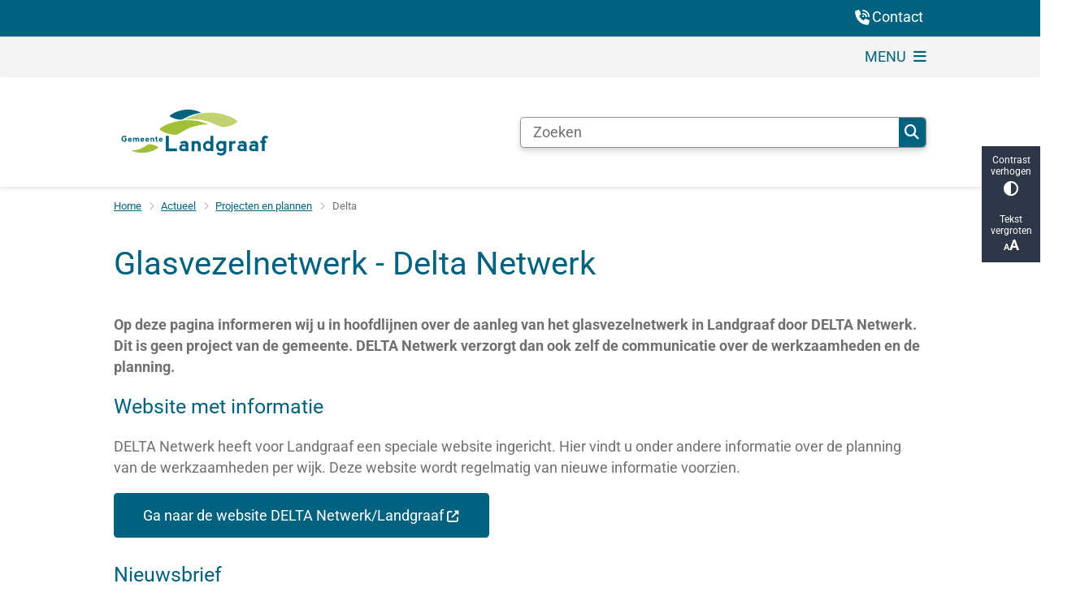

--- FILE ---
content_type: text/html; charset=utf-8
request_url: https://www.landgraaf.nl/glasvezelnetwerk-delta-netwerk
body_size: 25055
content:
<!DOCTYPE html><html lang="nl"><head><meta charSet="utf-8" data-next-head=""/><meta name="viewport" content="width=device-width, initial-scale=1" data-next-head=""/><title data-next-head="">Glasvezelnetwerk - Delta Netwerk | Gemeente Landgraaf</title><link rel="shortcut icon" href="https://cuatro.sim-cdn.nl/landgraaf/uploads/favicon.ico?cb=N4GtRuKe" data-next-head=""/><link rel="canonical" href="https://www.landgraaf.nl/glasvezelnetwerk-delta-netwerk" data-next-head=""/><meta name="title" content="Glasvezelnetwerk - Delta Netwerk" data-next-head=""/><meta name="description" content="DELTA Netwerk legt een glasvezelnetwerk aan in Landgraaf" data-next-head=""/><meta name="keywords" content="project-ruimte" data-next-head=""/><meta property="og:site_name" content="Gemeente Landgraaf" data-next-head=""/><meta property="og:type" content="article" data-next-head=""/><meta property="og:url" content="https://www.landgraaf.nl/glasvezelnetwerk-delta-netwerk" data-next-head=""/><meta property="og:title" content="Glasvezelnetwerk - Delta Netwerk" data-next-head=""/><meta property="og:description" content="DELTA Netwerk legt een glasvezelnetwerk aan in Landgraaf" data-next-head=""/><meta property="og:image" content="https://cuatro.sim-cdn.nl/landgraaf/uploads/styles/og_image/media/hoofdbeeld-delta-netwerk-voor-glasvezelaanleg.jpg?h=95d234ce&amp;cb=dY-la0qm" data-next-head=""/><meta property="og:image:type" content="image/jpeg" data-next-head=""/><meta property="og:image:width" content="1200" data-next-head=""/><meta property="og:image:height" content="630" data-next-head=""/><meta property="og:updated_time" content="2025-04-07T06:33:04+02:00" data-next-head=""/><meta property="og:image:alt" content="foto Delta Netwerk voor aanleg glasvezelnetwerk" data-next-head=""/><meta property="og:locale" content="nl" data-next-head=""/><meta name="article:publisher" content="Gemeente Landgraaf" data-next-head=""/><meta name="article:tag" content="project-ruimte" data-next-head=""/><meta name="article:published_time" content="2022-12-12T11:57:00+01:00" data-next-head=""/><meta name="article:modified_time" content="2025-04-07T06:33:04+02:00" data-next-head=""/><meta name="dcterms.title" content="Glasvezelnetwerk - Delta Netwerk" data-next-head=""/><meta name="dcterms.creator" content="Gemeente Landgraaf" data-next-head=""/><meta name="dcterms.publisher" content="Gemeente Landgraaf" data-next-head=""/><meta name="dcterms.date" content="2022-12-12T11:57:00+01:00" data-next-head=""/><meta name="dcterms.type" content="Pagina" data-next-head=""/><meta name="dcterms.language" content="nl" data-next-head=""/><meta name="twitter:card" content="summary_large_image" data-next-head=""/><meta name="twitter:description" content="DELTA Netwerk legt een glasvezelnetwerk aan in Landgraaf" data-next-head=""/><meta name="twitter:title" content="Glasvezelnetwerk - Delta Netwerk" data-next-head=""/><meta name="twitter:image:alt" content="foto Delta Netwerk voor aanleg glasvezelnetwerk" data-next-head=""/><meta name="twitter:image" content="https://cuatro.sim-cdn.nl/landgraaf/uploads/styles/twitter_card/media/hoofdbeeld-delta-netwerk-voor-glasvezelaanleg.jpg?h=95d234ce&amp;cb=dY-la0qm" data-next-head=""/><meta name="generator" content="SIMsite powered by Drupal" data-next-head=""/><meta name="robots" content="index, follow" data-next-head=""/><meta name="theme-color" content="#000000"/><link rel="manifest" href="/api/manifest"/><link rel="preload" as="script" href="https://landgraaf.logging.simanalytics.nl/piwik.js" nonce="ZDRiNDFiYWUtMWNhYS00MGE1LTgzYjctZTE2YjFkMjY4YjU4"/><link nonce="ZDRiNDFiYWUtMWNhYS00MGE1LTgzYjctZTE2YjFkMjY4YjU4" rel="preload" href="https://cuatro.sim-cdn.nl/assets/2.8.4/_next/static/css/03b7aefa7d7fb81b.css" as="style"/><link nonce="ZDRiNDFiYWUtMWNhYS00MGE1LTgzYjctZTE2YjFkMjY4YjU4" rel="preload" href="https://cuatro.sim-cdn.nl/assets/2.8.4/_next/static/css/96e53b04bed03269.css" as="style"/><link nonce="ZDRiNDFiYWUtMWNhYS00MGE1LTgzYjctZTE2YjFkMjY4YjU4" rel="preload" href="https://cuatro.sim-cdn.nl/assets/2.8.4/_next/static/css/7166e78d8fcab4c4.css" as="style"/><link nonce="ZDRiNDFiYWUtMWNhYS00MGE1LTgzYjctZTE2YjFkMjY4YjU4" rel="preload" href="https://cuatro.sim-cdn.nl/assets/2.8.4/_next/static/css/c2a0e44b852d9833.css" as="style"/><link nonce="ZDRiNDFiYWUtMWNhYS00MGE1LTgzYjctZTE2YjFkMjY4YjU4" rel="preload" href="https://cuatro.sim-cdn.nl/assets/2.8.4/_next/static/css/1cf0b0b2cdd7fa75.css" as="style"/><style data-theme="vars" data-next-head="">:root {
  --primary: #00627F;--white: #fff;--black: #000;--fontFamily: Roboto;--fontFamilyHeadings: var(--fontFamily);--lineHeight: 1.5;--bodyBackgroundColor: #fff;--bodyColor: #6f6f6f;--bodyFontSize: 1.12rem;--paragraphOddColor: var(--bodyBackgroundColor);--paragraphOddColorMobile: var(--bodyBackgroundColor);--paragraphEvenColor: #f4f4f4;--paragraphEvenColorMobile: #f4f4f4;--contentDesktopMaxWidth: 1200px;--contentLaptopMaxWidth: 1000px;--simpleLoaderColor: var(--primary);--loaderColor: var(--primary);--fontAwesomeFree: "Font Awesome 6 Free";--fontAwesomeBrands: "Font Awesome 6 Brands";--iconsColor: inherit;--bodyLineHeight: var(--lineHeight);--contentPaddingX: 10vw;--contentPaddingXMobile: 8vw;--contentTextDesktopMaxWidth: 1000px;--contentTextLaptopMaxWidth: 1000px;--contentHeaderDesktopMaxWidth: 1000px;--contentHeaderLaptopMaxWidth: 1200px;--contentColor: #707070;--inputColor: #6f6f6f;--h1Color: #00627F;--h1FontFamily: var(--fontFamilyHeadings);--h1FontSize: 2.25rem;--h1FontStyle: normal;--h1FontWeight: 300;--h1LineHeight: var(--lineHeight);--h1MarginTop: 1rem;--h1MarginBottom: 1rem;--h2Color: var(--primary);--h2FontFamily: var(--fontFamilyHeadings);--h2FontSize: 1.4rem;--h2FontStyle: normal;--h2FontWeight: 400;--h2LineHeight: var(--lineHeight);--h2MarginTop: 0;--h2MarginBottom: 1rem;--h3Color: var(--primary);--h3FontFamily: var(--fontFamilyHeadings);--h3FontSize: 1.1rem;--h3FontStyle: normal;--h3FontWeight: 400;--h3LineHeight: var(--lineHeight);--h3MarginTop: 0;--h3MarginBottom: .5rem;--h4Color: var(--primary);--h4FontFamily: var(--fontFamilyHeadings);--h4FontSize: 1.2rem;--h4FontStyle: normal;--h4FontWeight: 400;--h4LineHeight: var(--lineHeight);--h4MarginTop: 0;--h4MarginBottom: .5rem;--h5Color: var(--primary);--h5FontFamily: var(--fontFamilyHeadings);--h5FontSize: 1.1rem;--h5FontStyle: italic;--h5FontWeight: 400;--h5LineHeight: var(--lineHeight);--h5MarginTop: 0;--h5MarginBottom: .5rem;--h6Color: var(--primary);--h6FontFamily: var(--fontFamilyHeadings);--h6FontSize: 1rem;--h6FontStyle: italic;--h6FontWeight: 400;--h6LineHeight: var(--lineHeight);--h6MarginTop: 0;--h6MarginBottom: .5rem;--imageBorderRadius: 0;--heroBackgroundColor: transparent;--heroTitleAndSearchbarTextColor: white;--heroTitleAndSearchbarTitleFontFamily: var(--fontFamily);--heroTitleAndSearchbarTitleFontWeight: inherit;--heroTitleAndSearchbarSubtitleFontFamily: var(--fontFamily);--heroTitleAndSearchbarSubtitleFontWeight: inherit;--heroTitleAndSearchbarSubTitleFontSize: 1.875rem;--heroTitleAndSearchbarBoxButtonIcon: "\f002";--heroTitleAndSearchbarContentTextDesktopMaxWidth: var(--contentTextDesktopMaxWidth);--heroTitleAndSearchbarContentTextLaptopMaxWidth: var(--contentTextLaptopMaxWidth);--heroTitleAndSearchbarContentTextTabletMaxWidth: var(--contentTextLaptopMaxWidth);--heroTitleAndSearchbarSearchBarWidthDesktop: 70%;--heroOrganizationIntroMobileBackground: var(--paragraphOddColor);--heroOrganizationIntroLogoMaxWidth: 300px;--paragraphFontSize: 1rem;--paragraphLineHeight: var(--lineHeight);--paragraphMarginBottom: 1rem;--paragraphPadding: 1.5rem;--paragraphOrderedListFontSize: var(--paragraphFontSize);--paragraphOrderedListLineHeight: var(--paragraphLineHeight);--paragraphColumnsTitleTextAlign: left;--paragraphColumnsGap: 2rem;--paragraphColumnsGapMobile: var(--paragraphColumnsGap);--paragraphCTABlockBorder: solid 1px var(--primary);--paragraphCTABlockBorderRadius: none;--paragraphCTABlockBoxShadow: none;--paragraphCTABlockBackground: var(--white);--paragraphCTABlockColor: inherit;--paragraphCTABlockButtonBackgroundColor: var(--callToActionBackgroundColor);--paragraphCTABlockButtonColor: var(--callToActionColor);--paragraphCTABlockButtonBorder: var(--callToActionBorder);--teaserPaddingLeft: 0px;--teaserPaddingBottom: 2rem;--teaserBorderLeftColor: transparent;--teaserBorderLeftWidth: 0;--listMarginLeft: 1.8rem;--listMarginLeftSubList: 1rem;--listItemPaddingLeft: 0;--ulMarginTop: 0.5rem;--ulMarginBottom: 1rem;--ulMarginLeft: var(--listMarginLeft);--ulMarginLeftSubList: var(--listMarginLeftSubList);--ulListItemPaddingLeft: var(--listItemPaddingLeft);--olMarginTop: 0;--olMarginBottom: 2rem;--olMarginLeft: var(--listMarginLeft);--olMarginLeftSubList: var(--listMarginLeftSubList);--olListItemPaddingLeft: var(--listItemPaddingLeft);--liMarginBottom: 0;--tableHeadingCellColor: "";--tableHeadingCellBackgroundColor: "";--tableCellPadding: 15px;--tableCellMinWidth: 100px;--tableCaptionColor: var(--contentColor);--tableCaptionFontSize: var(--bodyFontSize);--tableCaptionFontStyle: italic;--rssButtonFontSize: 0.7rem;--rssButtonFontColor: var(--primary);--rssButtonColor: var(--primary);--linkColor: #00617F;--linkColorOnHover: var(--linkColor);--linkUnderLineOffset: auto;--buttonColor: #fff;--buttonBackgroundColor: #00627F;--buttonHoverBackgroundColor: var(--buttonBackgroundColor);--buttonHoverColor: var(--buttonColor);--buttonHoverOpacity: 0.9;--buttonDisabledColor: var(--white);--buttonDisabledBackgroundColor: #585858;--buttonBorder: none;--buttonBorderRadius: .25rem;--buttonFontWeight: 400;--bulletColor: #c4c4c4;--bulletColorFooter: #c4c4c4;--bulletIcon: "\f105";--bulletFontSize: 1rem;--bulletMargin: 1rem;--bulletLineHeight: calc(var(--paragraphLineHeight) * 1rem);--iconHoverColor: var(--white);--iconRoundedColor: var(--primary);--iconRoundedBackgroundColor: var(--white);--shareButtonColor: var(--buttonColor);--shareButtonBackgroundColor: var(--buttonBackgroundColor);--cardColorOnHover: inherit;--callToActionBackgroundColor: var(--primary);--callToActionColor: var(--white);--callToActionBorder: var(--buttonBorder);--callToActionHoverBackgroundColor: var(--callToActionBackgroundColor);--callToActionHoverColor: var(--callToActionColor);--callToAction2BackgroundColor: transparant;--callToAction2Color: #00627F;--callToAction2Border: solid 1px #00627F;--callToAction2HoverBackgroundColor: var(--callToAction2BackgroundColor);--callToAction2HoverColor: var(--callToAction2Color);--buttonArrowShapeBackgroundColor: var(--buttonBackgroundColor);--buttonArrowShapeBorderRadius: var(--buttonBorderRadius);--buttonArrowShapeColor: var(--buttonColor);--buttonArrowShapeHoverBackgroundColor: var(--buttonHoverBackgroundColor);--buttonArrowShapeHoverColor: var(--buttonHoverColor);--logoMaxWidth: 200px;--logoMobileMaxWidth: 150px;--logoMargin: 2rem;--logoTabletPortraitMargin: var(--logoMargin);--logoContrastFilter: grayscale(100%);--mainNavColor: var(--primary);--mainNavColorMobile: var(--mainNavColor);--mainNavFontSize: var(--bodyFontSize);--mainNavIconColor: inherit;--mainNavPadding: 0.5rem;--mainNavSeparatorColor: var(--primary);--navColor: #00627F;--fullWidthMenuBackgroundColor: var(--primary);--fullWidthMenuColor: var(--white);--openSubmenuIconColor: #666;--topMainNavColor: var(--primary);--topMainNavIconColor: var(--mainNavIconColor);--topMainNavBackgroundColor: #f4f4f4;--topMainNavBorderHeight: 10px;--headerBackgroundColor: var(--white);--headerBoxShadow: 0 2px 4px 0 rgba(0,0,0,0.10);--headerSearchbarNextToMenuSearchButtonBackgroundColor: var(--buttonBackgroundColor);--headerSearchbarNextToMenuSearchButtonColor: var(--buttonColor);--headerSearchbarNextToMenuSearchButtonBorder: var(--buttonBorder);--headerSearchbarNextToMenuSearchButtonBorderBottom: var(--headerSearchbarNextToMenuSearchButtonBorder);--stickyHeaderLogoHeight: calc(0.5 * 5dvw + 5dvh);--navBorderColor: var(--primary);--activeSubNavColor: var(--primary);--activeSubNavIconColor: var(--mainNavIconColor);--activeSubNavBackgroundColor: #f4f4f4;--activeMainNavBorderColor: var(--primary);--mobileMenuActiveAndHoverSubNavColor: var(--activeSubNavColor);--mobileMenuActiveAndHoverSubNavBackgroundColor: var(--activeSubNavBackgroundColor);--mobileMenuCloseButtonColor: var(--primary);--searchBoxButtonColor: var(--white);--searchBoxButtonBackgroundColor: var(--primary);--searchBoxButtonBackgroundColorOnBlur: #b0b0b0;--searchBoxColor: #6f6f6f;--searchBoxPlaceholderColor: #6f6f6f;--searchBoxDesktopWidth: 100%;--searchBoxVerticalDesignDesktopWidth: 70%;--searchBoxShadow: 0 4px 8px 0 rgba(0, 0, 0, .12), 0 2px 4px 0 rgba(0, 0, 0, .08);--searchBoxFontSize: 1rem;--searchBoxBorderRadius: .25rem;--searchBoxBorder: 1px solid #8F8F8F;--searchSuggestionsTitleColor: var(--primary);--searchSuggestionsDescriptionColor: var(--contentColor);--searchSuggestionsHoverColor: #f4f4f4;--searchResultsURLFontColor: #b8c2cc;--searchResultsDatelineFontSize: .875rem;--searchResultsDatelineFontColor: var(--contentColor);--searchResultsDatelineFontWeight: normal;--searchResultsTopBarBackgroundColor: none;--searchResultsTopBarPadding: 0px;--searchResultsHighlightedSearchWordColor: inherit;--socialButtonsColor: var(--white);--socialButtonsBackgroundColor: var(--primary);--contentHeaderBorderBottom: none;--contentHeaderPaddingBottom: initial;--contentListItemBorderRadius: unset;--contentListItemDateBorderColor: var(--primary);--contentListPlaceholderBackgroundColor: #dae1e7;--contentListImageBorderRadius: unset;--contentListBulletIcon: var(--bulletIcon);--contentListBulletIconMargin: var(--bulletMargin);--contentListButtonIcon: "\f105";--contentListButtonBackgroundColor: var(--buttonBackgroundColor);--contentListButtonBorder: var(--buttonBorder);--contentListButtonBorderRadius: var(--buttonBorderRadius);--contentListActionButtonBackgroundColor: var(--buttonBackgroundColor);--contentListActionButtonBorder: var(--buttonBorder);--contentListActionButtonBorderRadius: var(--buttonBorderRadius);--contentListActionButtonIcon: "\f105";--itemLayoutListItemMargin: 2rem;--contentListTwoColumnsTitleFontSize: var(--bodyFontSize);--contentListTwoColumnsTitleTextDecoration: underline;--contentListTwoColumnsTitleColor: var(--linkColor);--contentListTwoColumnsTitleFontFamily: var(--fontFamily);--contentListTwoColumnsTitleLineHeight: var(--bodyLineHeight);--contentListItemTitleFontSize: var(--bodyFontSize);--contentListItemTitleTextDecoration: underline;--contentListItemTitleColor: var(--linkColor);--contentListItemTitleFontFamily: var(--fontFamily);--contentListItemTitleLineHeight: var(--bodyLineHeight);--paragraphListDateColor: gray;--paragraphListTitleColor: var(--primary);--promotedItemsBoxShadow: none;--verticalDesignTopTaskBackgroundHeight: 50vh;--verticalDesignTopTaskBackgroundHeightMobile: 250px;--verticalDesignTopTaskBackgroundMinHeight: 450px;--verticalDesignFooterColumnsColor: var(--white);--verticalDesignFooterColumnsBackgroundColor: #00627F;--verticalDesignParagraphOddColor: var(--paragraphOddColor);--verticalDesignParagraphEvenColor: var(--paragraphEvenColor);--ratingFormToggleButtonFontColor: var(--white);--ratingFormToggleButtonBorderColor: var(--white);--ratingFormToggleButtonBackgroundColor: var(--primary);--ratingFormTextColor: var(--primary);--ratingFormSmileySmileColor: #37b73b;--ratingFormSmileyNeutralColor: #ffae07;--ratingFormSmileyFrownColor: #ff0035;--ratingFormBackgroundColor: var(--cookieBannerBackgroundColor);--ratingFormShadow: rgba(14, 30, 37, 0.12) 0px 2px 4px 0px, rgba(14, 30, 37, 0.32) 0px 2px 16px 0px;--ratingFormSubmitButtonBackgroundColor: var(--primary);--ratingFormSubmitButtonFontColor: var(--white);--ratingFormSubmitButtonBackgroundColorOnBlur: #b0b0b0;--notFoundFormBackgroundColor: #efefef;--notFoundFormButtonsFontSize: 1rem;--notFoundFormButtonsFontFamily: var(--fontFamily);--notFoundFormButtonsFontTransform: uppercase;--notFoundFormPositiveButtonFontColor: var(--white);--notFoundFormPositiveButtonBackgroundColor: var(--primary);--notFoundFormNegativeButtonFontColor: var(--white);--notFoundFormNegativeButtonBackgroundColor: #9a002a;--notFoundFormButtonBackgroundColorOnBlur: #b0b0b0;--notFoundFormSubmitButtonFontColor: var(--white);--notFoundFormSubmitButtonBackgroundColor: var(--primary);--notFoundFormInputColor: var(--black);--notFoundFormLabelColor: var(--black);--formErrorListBackgroundColor: #efefef;--formErrorListBorder: none;--errorMessageEmailColor: #9a002a;--cookieBannerColorInvertedBackgroundColor: var(--primary);--cookieBannerColorInverted: false;--cookieBannerSmall: false;--cookieModalBackground: var(--white);--selectBlockSectionBackground: #efefef;--selectBlockSectionIcons: var(--primary);--fullWidthContentHeaderPageTitleColor: var(--h1Color);--fullWidthImageMaxHeight: none;--dropdownBackgroundColorHover: #f7fafc;--dropdownBackgroundColorActive: var(--primary);--dropdownOptionIcon: "\f111";--dropdownOptionIconActive: "\f192";--footerCallToActionBackgroundColor: var(--callToActionBackgroundColor);--footerCallToActionHoverBackgroundColor: var(--footerCallToActionBackgroundColor);--footerCallToActionHoverColor: var(--footerCallToActionColor);--footerCallToActionColor: var(--callToActionColor);--footerCallToActionBorder: var(--callToActionBorder);--footerCallToAction2BackgroundColor: var(--callToAction2BackgroundColor);--footerCallToAction2HoverBackgroundColor: var(--footerCallToAction2BackgroundColor);--footerCallToAction2HoverColor: var(--footerCallToAction2Color);--footerCallToAction2Color: var(--callToAction2Color);--footerCallToAction2Border: var(--callToAction2Border);--footerExternalLinkBackground: transparent;--submenuBackgroundColor: transparent;--blockQuoteFontSize: var(--paragraphFontSize);--blockQuoteFontStyle: italic;--blockQuoteLineHeight: var(--lineHeight);--blockQuoteColor: var(--primary);--blockQuoteBackgroundColor: #fff;--blockQuoteBorderColor: #dcdcdc;--blockQuotePadding: 0.5rem 1.5rem 1.5rem 0;--blockQuoteIconColor: var(--bodyColor);--overlayBackground: var(--primary);--overlayColor: var(--white);--overlayLayoutCloseButtonColor: var(--overlayColor);--searchOverlayButtonDesktopIcon: "\f002";--searchOverlayBackground: var(--overlayBackground);--menuOverlayColor: var(--overlayColor);--menuOverlayBackground: var(--overlayBackground);--menuOverlayMobileQuickMenuColor: var(--white);--menuOverlayMobileQuickMenuBackgroundColor: var(--primary);--menuOverlayMobileQuickMenuBorder: 1px solid var(--white);--menuOverlayMobileQuickMenuBorderRadius: 5px;--menuOverlaySubLinkBulletIcon: var(--bulletIcon);--wysiwygEmbeddedImageMarginRight: 2rem;--wysiwygEmbeddedImageMarginBottom: 2rem;--wysiwygEmbeddedImageMarginLeft: 2rem;--figcaptionFontSize: 0.75rem;--contentTeaserFontStyle: normal;--contentTeaserFontWeight: bold;--contentIntroFontSize: var(--paragraphFontSize);--contentIntroLineHeight: var(--paragraphLineHeight);--contentIntroFontStyle: var(--contentTeaserFontStyle);--contentIntroFontWeight: var(--contentTeaserFontWeight);--focusColor: var(--black);--focusBackgroundColor: var(--white);--focusBoxShadow: 0 10px 15px -3px rgba(255, 255, 255, 0.4), 0 4px 6px -2px rgba(255, 255, 255, 0.4);--focusOutlineWidth: 3px;--focusOutlineStyle: dotted;--focusOutlineColor: var(--black);--focusOutlineColorContrast: var(--focusOutlineColor);--focusColorContrast: var(--focusColor);--focusBackgroundColorContrast: var(--focusBackgroundColor);--focusBoxShadowContrast: var(--focusBoxShadow);--transparentHeaderOffsetDesktop: 0;--transparentHeaderOffsetMobile: 0;--useAccessibleMenu: true;--colouredTopTasksDesignBlockColor: #2e2e2e;--colouredTopTasksDesignBlockBackgroundColor1: #89bd31;--colouredTopTasksDesignBlockBackgroundColor2: #89bd31;--colouredTopTasksDesignBlockBackgroundColor3: #89bd31;--colouredTopTasksDesignBlockBackgroundColor4: #89bd31;--colouredTopTasksDesignBlockBackgroundColor5: #89bd31;--colouredTopTasksDesignBlocksBackgroundColor: #c1d272;--colouredTopTasksDesignBlockRadius: 15px;--scrollToTopButtonBackgroundColor: white;--scrollToTopButtonColor: #00627F;--contentListThreeColumnsItemBoxShadow: 0 3px 6px rgba(0,0,0,0.08), 0 3px 6px rgba(0,0,0,0.11);--contentListThreeColumnsBackgroundColor: white;--contentListThreeColumnsContentPadding: 1.5rem;--contentListThreeColumnsContentPaddingTop: 1.5rem;--quickMenuNavContainerPadding: 0.2rem;--quickMenuFontSize: 1rem;--paragraphPaddingDetailsPageTopFirst: 0rem;--paragraphPaddingLandingPageTopFirst: 1.5rem;--heroTitleAndCTAButtonsFirstButtonColor: #00627F;--heroTitleAndCTAButtonsFirstButtonBackgroundColor: white;--heroTitleAndCTAButtonsFirstButtonBorder: 1px solid white;--heroTitleAndCTAButtonsSecondButtonColor: white;--heroTitleAndCTAButtonsSecondButtonBackgroundColor: transparant;--heroTitleAndCTAButtonsSecondButtonBorder: 1px solid white;
}</style><script type="application/ld+json" data-next-head="">[{"@type":"WebPage","@context":"https://schema.org","name":"Glasvezelnetwerk - Delta Netwerk","url":"https://www.landgraaf.nl/glasvezelnetwerk-delta-netwerk","description":"DELTA Netwerk legt een glasvezelnetwerk aan in Landgraaf","image":"https://cuatro.sim-cdn.nl/landgraaf/uploads/hoofdbeeld-delta-netwerk-voor-glasvezelaanleg.jpg?cb=dY-la0qm","author":{"@type":"Organization","name":"Gemeente Landgraaf","logo":{"@type":"imageObject","url":"https://cuatro.sim-cdn.nl/landgraaf/uploads/2024-11/Gemeente%20Landgraaf%20RGB-svg-Hamers-bijgesneden.svg?cb=uDpBAHHF","width":500,"height":200},"url":"https://www.landgraaf.nl","telephone":"14 045"},"headline":"Glasvezelnetwerk - Delta Netwerk","datePublished":"2022-12-12T10:57:00.000Z","dateModified":"2024-07-04T09:12:51.000Z","publisher":{"@type":"Organization","name":"Gemeente Landgraaf","logo":{"@type":"imageObject","url":"https://cuatro.sim-cdn.nl/landgraaf/uploads/2024-11/Gemeente%20Landgraaf%20RGB-svg-Hamers-bijgesneden.svg?cb=uDpBAHHF","width":500,"height":200},"url":"https://www.landgraaf.nl","telephone":"14 045"},"mainEntityOfPage":{"@type":"WebPage","@id":"https://www.landgraaf.nl/glasvezelnetwerk-delta-netwerk"}}]</script><style data-theme="vars" data-next-head="">:root {
  --accessibilityBarBackground: #2d3748;--accessibilityBarColor: var(--white);--accessibilityBarBorderRadius: 0;--accessibilityBarGap: 0;
}</style><style data-theme="vars" data-next-head="">:root {
  --quickMenuBackgroundColor: var(--primary);--quickMenuColor: var(--white);--quickMenuFontSize: 1rem;--quickMenuNavPadding: 1rem;--quickMenuNavContainerPadding: 0.2rem;--quickMenuUnderlineColor: var(--quickMenuColor);--quickMenuButtonBackgroundColor: var(--buttonBackgroundColor);--quickMenuButtonColor: var(--buttonColor);
}</style><style data-theme="vars" data-next-head="">:root {
  --contentHeroNoImageIntroFontWeight: var(--contentIntroFontWeight);
}</style><style data-theme="vars" data-next-head="">:root {
  --breadcrumbLinkColor: var(--primary);--breadcrumbFontSize: 0.75rem;--breadcrumbFontFamily: var(--fontFamily);--breadcrumbSeparatorIconColor: var(--bulletColor);--breadcrumbSeparatorIcon: "\f054";--breadcrumbMarginTop: 0.75rem;--breadcrumbMarginBottom: 0.75rem;
}</style><style data-theme="vars" data-next-head="">:root {
  --paragraphTextDesktopMaxWidthLandingPage: none;--paragraphTextLaptopMaxWidthLandingPage: none;
}</style><style data-theme="vars" data-next-head="">:root {
  --linkableHeadingScrollMarginTop: 0px;--linkableHeadingScrollMarginTopMobile: var(--linkableHeadingScrollMarginTop);
}</style><style data-theme="vars" data-next-head="">:root {
  --scrollToTopButtonBackgroundColor: white;--scrollToTopButtonColor: #00627F;--scrollToTopButtonBorder: none;--scrollToTopButtonBorderRadius: 0px;
}</style><style data-theme="vars" data-next-head="">:root {
  --quickLinksFontSize: var(--mainNavFontSize);--quickLinksColor: var(--mainNavColor);--quickLinksButtonBackgroundColor: var(--buttonBackgroundColor);--quickLinksButtonColor: var(--buttonColor);--quickLinksButtonBorderRadius: var(--buttonBorderRadius);--quickLinksButtonHoverBackgroundColor: var(--buttonHoverBackgroundColor);--quickLinksButtonHoverColor: var(--quickLinksButtonColor);--quickLinksButtonPadding: 0.5rem 1rem;--quickLinksGap: 2rem;
}</style><link rel="stylesheet" href="https://cuatro.sim-cdn.nl/assets/2.8.4/iconFonts/opengemeenten/css/opengemeenten.css"/><link rel="stylesheet" href="https://cuatro.sim-cdn.nl/assets/2.8.4/iconFonts/toptaken/css/toptaken.css"/><link rel="stylesheet" href="https://cuatro.sim-cdn.nl/assets/2.8.4/iconFonts/fontawesome6/css/fontawesome.6.7.2.css"/><link rel="stylesheet" href="https://cuatro.sim-cdn.nl/assets/2.8.4/iconFonts/fontawesome6/css/v5-font-face.css"/><link rel="stylesheet" href="https://cuatro.sim-cdn.nl/assets/2.8.4/iconFonts/fontawesome6/css/v4-shims.css"/><link rel="stylesheet" href="https://cuatro.sim-cdn.nl/assets/2.8.4/fonts/openDyslexic/css/open-dyslexic.css"/><link rel="stylesheet" href="https://fonts.bunny.net/css?family=roboto%3A400%2C400i%2C700%2C700i&amp;display=swap"/><link nonce="ZDRiNDFiYWUtMWNhYS00MGE1LTgzYjctZTE2YjFkMjY4YjU4" rel="stylesheet" href="https://cuatro.sim-cdn.nl/assets/2.8.4/_next/static/css/03b7aefa7d7fb81b.css" data-n-g=""/><link nonce="ZDRiNDFiYWUtMWNhYS00MGE1LTgzYjctZTE2YjFkMjY4YjU4" rel="stylesheet" href="https://cuatro.sim-cdn.nl/assets/2.8.4/_next/static/css/96e53b04bed03269.css" data-n-p=""/><link nonce="ZDRiNDFiYWUtMWNhYS00MGE1LTgzYjctZTE2YjFkMjY4YjU4" rel="stylesheet" href="https://cuatro.sim-cdn.nl/assets/2.8.4/_next/static/css/7166e78d8fcab4c4.css" data-n-p=""/><link nonce="ZDRiNDFiYWUtMWNhYS00MGE1LTgzYjctZTE2YjFkMjY4YjU4" rel="stylesheet" href="https://cuatro.sim-cdn.nl/assets/2.8.4/_next/static/css/c2a0e44b852d9833.css"/><link nonce="ZDRiNDFiYWUtMWNhYS00MGE1LTgzYjctZTE2YjFkMjY4YjU4" rel="stylesheet" href="https://cuatro.sim-cdn.nl/assets/2.8.4/_next/static/css/1cf0b0b2cdd7fa75.css"/><noscript data-n-css="ZDRiNDFiYWUtMWNhYS00MGE1LTgzYjctZTE2YjFkMjY4YjU4"></noscript><script defer="" nonce="ZDRiNDFiYWUtMWNhYS00MGE1LTgzYjctZTE2YjFkMjY4YjU4" noModule="" src="https://cuatro.sim-cdn.nl/assets/2.8.4/_next/static/chunks/polyfills-42372ed130431b0a.js"></script><script defer="" src="https://cuatro.sim-cdn.nl/assets/2.8.4/_next/static/chunks/Introduction.29cf6574be6a6940.js" nonce="ZDRiNDFiYWUtMWNhYS00MGE1LTgzYjctZTE2YjFkMjY4YjU4"></script><script defer="" src="https://cuatro.sim-cdn.nl/assets/2.8.4/_next/static/chunks/ParagraphText.b93db7eb523d892d.js" nonce="ZDRiNDFiYWUtMWNhYS00MGE1LTgzYjctZTE2YjFkMjY4YjU4"></script><script defer="" src="https://cuatro.sim-cdn.nl/assets/2.8.4/_next/static/chunks/5497.344791da1e09bbba.js" nonce="ZDRiNDFiYWUtMWNhYS00MGE1LTgzYjctZTE2YjFkMjY4YjU4"></script><script defer="" src="https://cuatro.sim-cdn.nl/assets/2.8.4/_next/static/chunks/RatingForm.7e071c3281dc7afa.js" nonce="ZDRiNDFiYWUtMWNhYS00MGE1LTgzYjctZTE2YjFkMjY4YjU4"></script><script src="https://cuatro.sim-cdn.nl/assets/2.8.4/_next/static/chunks/webpack-679a60b65eb23b26.js" nonce="ZDRiNDFiYWUtMWNhYS00MGE1LTgzYjctZTE2YjFkMjY4YjU4" defer=""></script><script src="https://cuatro.sim-cdn.nl/assets/2.8.4/_next/static/chunks/framework-31a549d445d65f75.js" nonce="ZDRiNDFiYWUtMWNhYS00MGE1LTgzYjctZTE2YjFkMjY4YjU4" defer=""></script><script src="https://cuatro.sim-cdn.nl/assets/2.8.4/_next/static/chunks/main-9a1d1c90904caae0.js" nonce="ZDRiNDFiYWUtMWNhYS00MGE1LTgzYjctZTE2YjFkMjY4YjU4" defer=""></script><script src="https://cuatro.sim-cdn.nl/assets/2.8.4/_next/static/chunks/pages/_app-c880dfb030565973.js" nonce="ZDRiNDFiYWUtMWNhYS00MGE1LTgzYjctZTE2YjFkMjY4YjU4" defer=""></script><script src="https://cuatro.sim-cdn.nl/assets/2.8.4/_next/static/chunks/5394-a5a82fe66e7d9bfd.js" nonce="ZDRiNDFiYWUtMWNhYS00MGE1LTgzYjctZTE2YjFkMjY4YjU4" defer=""></script><script src="https://cuatro.sim-cdn.nl/assets/2.8.4/_next/static/chunks/558-229df1cc704f9d31.js" nonce="ZDRiNDFiYWUtMWNhYS00MGE1LTgzYjctZTE2YjFkMjY4YjU4" defer=""></script><script src="https://cuatro.sim-cdn.nl/assets/2.8.4/_next/static/chunks/5880-08217208dc4df6de.js" nonce="ZDRiNDFiYWUtMWNhYS00MGE1LTgzYjctZTE2YjFkMjY4YjU4" defer=""></script><script src="https://cuatro.sim-cdn.nl/assets/2.8.4/_next/static/chunks/pages/%5B%5B...all%5D%5D-3c56a96adc66a759.js" nonce="ZDRiNDFiYWUtMWNhYS00MGE1LTgzYjctZTE2YjFkMjY4YjU4" defer=""></script><script src="https://cuatro.sim-cdn.nl/assets/2.8.4/_next/static/2.8.4/_buildManifest.js" nonce="ZDRiNDFiYWUtMWNhYS00MGE1LTgzYjctZTE2YjFkMjY4YjU4" defer=""></script><script src="https://cuatro.sim-cdn.nl/assets/2.8.4/_next/static/2.8.4/_ssgManifest.js" nonce="ZDRiNDFiYWUtMWNhYS00MGE1LTgzYjctZTE2YjFkMjY4YjU4" defer=""></script></head><body><div id="__next"><div id="BodyWrapper_wrapper__767Lq" class="BodyWrapper_focusStyles__riH7z"><section aria-label="Laden van de pagina" class="Accessibility_visuallyHidden__7de9x"><div class="NextPageLoader_loader__7xyNW no_solr" role="status"><p>De inhoud is geladen.</p></div></section><section tabindex="-1" aria-label="Skiplinks" id="skiplinks"><ul class="Skiplinks_skipLinks__bKEoQ no_solr"><li class="Skiplinks_skipLinksListItem__DK58w"><a href="#skip-links-content" class="Skiplinks_skipLinksLink__tJqsF">Naar de inhoud gaan</a></li></ul></section><section aria-label="Toegankelijkheidsbalk" class="AccessibilityBar_accessibilityBar__k20_I no_solr  AccessibilityBar_gridRow_3__Xuyur"><div class="AccessibilityBar_contrast__fRyyN"><button class="contrast AccessibilityBar_abButton__yxIFl" type="button">Contrast verhogen<span class="AccessibilityBar_abIcon__X9oYt AccessibilityBar_abIconContrast__oFo2P" role="img" aria-hidden="true"></span></button></div><div class="AccessibilityBar_font__KmkUo"><button class="large-font AccessibilityBar_abButton__yxIFl" type="button">Tekst vergroten<span class="AccessibilityBar_abIcon__X9oYt AccessibilityBar_abIconLargeFont__1ECu_" role="img" aria-hidden="true"></span></button></div></section><div id="content" class="Page_stickyFooter__10yXn StickyFooter_stickyFooter__R8OLv"><div class="QuickMenu_quickMenu__Sm_TF no_solr"><nav class="QuickMenu_container__ZtoeO" aria-label="Snelmenu"><ul><li><a class="" href="/contact-en-openingstijden"><span class="toptasks-list-icon QuickMenu_icon__Gayqw fas fa-phone-volume" role="img" aria-hidden="true"></span><span class="extra-menu-item QuickMenu_extraMenuItem__tdlOb">Contact</span></a></li></ul></nav></div><div class="header-menu-top"><header class="HeaderFlexible_flexibleHeader__3x0M_ flexible-header no_solr rs_preserve"><div class="HeaderFlexible_mobile__BJSMG"><div class="HeaderFlexible_row__ZHTSJ HeaderFlexible_sticky__jdZZX" style="padding:.5rem 0;background:var(--headerBackgroundColor);box-shadow:var(--headerBoxShadow)"><div class="HeaderFlexible_container__X5FBa"><div class="FlexibleHeaderLogo_logoWrapper__k_5pA logo-wrapper"><a title="Ga naar de homepage" href="/"><picture><img class="logo-img" width="500" height="200" src="https://cuatro.sim-cdn.nl/landgraaf/uploads/2024-11/Gemeente%20Landgraaf%20RGB-svg-Hamers-bijgesneden.svg?cb=uDpBAHHF" alt="Gemeente Landgraaf"/></picture></a></div><div class="FlexibleElements_elementGroup__EDuSH" style="flex-direction:row;justify-content:flex-end;align-items:center"><button type="button" id="site-navigation-«R6lcb9j6»" aria-expanded="false" class="menu-button OpenButton_openButton__sT749" aria-label="Open het menu" tabindex="0"><span class="OpenButton_openButtonLabel__mM0bL">Menu</span><span aria-hidden="true" class="OpenButton_openButtonIcon__PMZlR FontAwesome_fontAwesome__Q7inz"></span></button><div class="SearchBar_searchIsCollapsed__wTqyk search-bar rs_skip"><span class="SearchBar_expandIcon__OMRyD fa fa-search" role="img" aria-hidden="true"></span><form role="search"><div role="presentation" class="SearchBar_searchBarContainer__zFrYq"><input id="search-bar-«Ralcb9j6»" class="SearchBar_searchBarInput__sMZ85 search-bar-input open-expandable-search-icon" type="search" title="Zoeken" aria-label="Zoeken" placeholder="Zoeken" autoComplete="off" aria-haspopup="true" aria-describedby="search-bar-«Ralcb9j6»-input-describedby" name="trefwoord" value=""/><div id="search-bar-«Ralcb9j6»-input-describedby" class="SearchBar_searchInputDescribedBy___KsLe">Zodra er zoekresultaten zijn, gebruik de omhoog/omlaag toetsen om te navigeren en enter om te selecteren. Touch gebruikers, gebruik touch of swipe.</div><div aria-live="polite" class="SearchBar_searchInputAriaLive__jxdzJ"></div><div aria-label="Zoeksuggesties" role="application" aria-expanded="false" id="search-bar-«Ralcb9j6»-autocomplete-list" class="SearchBar_suggestionsListBox__kZP26 search-bar-suggestions-listbox offscreen"></div></div></form></div></div></div></div></div><div class="HeaderFlexible_desktop__5zfaq"><div class="HeaderFlexible_row__ZHTSJ" style="background:var(--topMainNavBackgroundColor);box-shadow:var(--headerBoxShadow)"><div class="HeaderFlexible_container__X5FBa" style="justify-content:flex-end"><button type="button" id="site-navigation-«R2mcb9j6»" aria-expanded="false" class="menu-button OpenButton_openButton__sT749" aria-label="Open het menu" tabindex="0"><span class="OpenButton_openButtonLabel__mM0bL">Menu</span><span aria-hidden="true" class="OpenButton_openButtonIcon__PMZlR FontAwesome_fontAwesome__Q7inz"></span></button></div></div><div class="HeaderFlexible_row__ZHTSJ" style="background:var(--headerBackgroundColor);box-shadow:var(--headerBoxShadow);justify-content:flex-end"><div class="HeaderFlexible_container__X5FBa" style="padding:var(--logoMargin) 0;gap:0"><div class="FlexibleElements_elementGroup__EDuSH" style="align-items:flex-start;width:50%"><div class="FlexibleHeaderLogo_logoWrapper__k_5pA logo-wrapper"><a title="Ga naar de homepage" href="/"><picture><img class="logo-img" width="500" height="200" src="https://cuatro.sim-cdn.nl/landgraaf/uploads/2024-11/Gemeente%20Landgraaf%20RGB-svg-Hamers-bijgesneden.svg?cb=uDpBAHHF" alt="Gemeente Landgraaf"/></picture></a></div></div><div class="FlexibleElements_elementGroup__EDuSH" style="flex-direction:column;width:50%"><div class="SearchBar_searchBar__QVgwE search-bar rs_skip" style="width:100%"><form role="search"><div role="presentation" class="SearchBar_searchBarContainer__zFrYq"><input id="search-bar-«Rd6cb9j6»" class="SearchBar_searchBarInput__sMZ85 search-bar-input" type="search" title="Zoeken" aria-label="Zoeken" placeholder="Zoeken" autoComplete="off" aria-haspopup="true" aria-describedby="search-bar-«Rd6cb9j6»-input-describedby" name="trefwoord" value=""/><div id="search-bar-«Rd6cb9j6»-input-describedby" class="SearchBar_searchInputDescribedBy___KsLe">Zodra er zoekresultaten zijn, gebruik de omhoog/omlaag toetsen om te navigeren en enter om te selecteren. Touch gebruikers, gebruik touch of swipe.</div><div aria-live="polite" class="SearchBar_searchInputAriaLive__jxdzJ"></div><div aria-label="Zoeksuggesties" role="application" aria-expanded="false" id="search-bar-«Rd6cb9j6»-autocomplete-list" class="SearchBar_suggestionsListBox__kZP26 search-bar-suggestions-listbox offscreen"></div></div><button class="SearchBar_button__WQtkm SearchBar_searchButton__fDxpG search-button" type="submit"><span class="SearchBar_icon__tyuo_ fa fa-search" role="img" aria-hidden="true"></span>Zoeken</button></form></div></div></div></div></div></header></div><main id="skip-links-content" class="content-details-container ContentDetailsContainer_contentDetailsContainer__4zGtc"><article itemScope="" class="main-content content-wrapper"><header><div class="DefaultContentHeader_defaultContentHeader__w_7mr container-flex"><nav aria-label="Kruimelpad" id="breadcrumbs" class="Breadcrumb_breadcrumb__fK4dG no_solr rs_skip"><ol class="no-default-styling Breadcrumb_list___Q_uC"><li class="Breadcrumb_item__CXcEI"><a title="Ga naar de homepage" href="/">Home</a></li><li class="Breadcrumb_item__CXcEI"><a class="" href="/actueel">Actueel</a></li><li class="Breadcrumb_item__CXcEI"><a class="" href="/projecten-en-plannen">Projecten en plannen</a></li><li class="Breadcrumb_item__CXcEI"><span aria-current="location">Delta</span></li></ol></nav><span id="Glasvezelnetwerk-Delta-Netwerk" style="position:absolute;left:-9999px" aria-hidden="true"></span><h1 class="LinkableHeading_scrollMarginTop__f8lQM PageTitle_pageTitle__7Tzm7 no_solr DefaultContentHeader_pageTitleVariableWidth__5sHyl" id="glasvezelnetwerk-delta-netwerk">Glasvezelnetwerk - Delta Netwerk</h1></div></header><div class="paragraphs Paragraphs_grid__GGa2J"><div class="paragraph Paragraphs_paragraph__cLuF0 Paragraphs_mainWidth__psiDU"><div class="Paragraphs_paragraphBackground__L8UqB Paragraphs_backgroundColor__dHRYy"></div><div class="intro Paragraphs_paragraph__cLuF0"><div class="text-container Introduction_contentIntroductionVariables__fgSjY Introduction_introBorder__bUhwx Introduction_introWidthSmaller___TY0z HTMLBody_htmlBody__BqDAh Lists_lists__AS1Rp"><p>Op deze pagina informeren wij u in hoofdlijnen over de aanleg van het glasvezelnetwerk in Landgraaf door DELTA Netwerk. Dit is geen project van de gemeente. DELTA Netwerk verzorgt dan ook zelf de communicatie over de werkzaamheden en de planning. </p></div></div></div><div style="--paragraph-background-color:var(--paragraphOddColor)" class="paragraph Paragraphs_paragraph__cLuF0 Paragraphs_paragraphPadding__BEXBd Paragraphs_paragraphPaddingFirst__vpMNY Paragraphs_mainWidth__psiDU text"><div class="Paragraphs_paragraphBackground__L8UqB Paragraphs_backgroundColor__dHRYy"></div><div class="ParagraphText_paragraphText__8LBs7 text-container ParagraphText_maxContentWidth__6Yhpm HTMLBody_htmlBody__BqDAh Lists_lists__AS1Rp"><span id="Website-met-informatie" style="position:absolute;left:-9999px" aria-hidden="true"></span><h2 class="LinkableHeading_scrollMarginTop__f8lQM" id="website-met-informatie">Website met informatie</h2><p>DELTA Netwerk heeft voor Landgraaf een speciale website ingericht. Hier vindt u onder andere informatie over de planning van de werkzaamheden per wijk. Deze website wordt regelmatig van nieuwe informatie voorzien. </p><p><a class="call-to-action HTMLBody_callToAction__lSg40 Button_button__eAGUb Button_callToAction__8_pTa" href="https://www.deltanetwerk.nl/landgraaf">Ga naar de website DELTA Netwerk/Landgraaf<span role="img" aria-label="(externe link)"><span class="ExternalLinkIcon_external__otJ_Q" role="img" aria-hidden="true"></span></span></a></p><span id="Nieuwsbrief" style="position:absolute;left:-9999px" aria-hidden="true"></span><h2 class="LinkableHeading_scrollMarginTop__f8lQM" id="nieuwsbrief">Nieuwsbrief</h2><p>DELTA Netwerk levert regelmatig informatie over de voortgang van de aanleg van het glasvezelnetwerk in Landgraaf via een e-mail nieuwsbrief. U kunt zich hiervoor aanmelden via hun website:</p><p><a class="call-to-action HTMLBody_callToAction__lSg40 Button_button__eAGUb Button_callToAction__8_pTa" href="https://www.deltanetwerk.nl/nieuwsbrief/landgraaf/">Meld u aan voor de nieuwsbrief op de website van DELTA Netwerk<span role="img" aria-label="(externe link)"><span class="ExternalLinkIcon_external__otJ_Q" role="img" aria-hidden="true"></span></span></a></p><span id="Informatieavonden" style="position:absolute;left:-9999px" aria-hidden="true"></span><h2 class="LinkableHeading_scrollMarginTop__f8lQM" id="informatieavonden">Informatieavonden</h2><p>DELTA Netwerk vertelt graag meer over de voortgang van de aanleg van het glasvezelnetwerk in Landgraaf tijdens een aantal informatieavonden. Iedereen is welkom en er is volop gelegenheid om vragen te stellen. Op het moment dat zij datums daarvoor vaststellen plaatsen zij deze informatie op de <a href="https://www.deltanetwerk.nl/landgraaf" class="HTMLBody_link__Lomaj Link_link__QNt8B Hover_linkHover__LUB4Y">website DELTA Netwerk/Landgraaf<span role="img" aria-label="(externe link)"><span class="ExternalLinkIcon_external__otJ_Q" role="img" aria-hidden="true"></span></span></a>.</p><span id="Contact" style="position:absolute;left:-9999px" aria-hidden="true"></span><h2 class="LinkableHeading_scrollMarginTop__f8lQM" id="contact">Contact</h2><p>Heeft u vragen over glasvezel? Bekijk alle <a href="https://www.deltanetwerk.nl/klantenservice/" class="HTMLBody_link__Lomaj Link_link__QNt8B Hover_linkHover__LUB4Y">veelgestelde vragen op de website van DELTA Netwerk<span role="img" aria-label="(externe link)"><span class="ExternalLinkIcon_external__otJ_Q" role="img" aria-hidden="true"></span></span></a>.<br/>Staat uw vraag er niet tussen, neem dan op werkdagen tussen 8.30 - 17.00 uur contact op met de Klanten Contact Centrum van DELTA Netwerk, tel. <a href="/#" class="HTMLBody_link__Lomaj Link_link__QNt8B Hover_linkHover__LUB4Y">088 75 85 800</a> of chat met een van de medewerkers.</p><p>Delta is gestopt met de samenwerking met aannemer MIH. Momenteel zoeken zij naar een nieuwe aannemer. Delta informeert u hierover via haar e-mail nieuwsbrief.</p><span id="Verkoop-van-abonnementen" style="position:absolute;left:-9999px" aria-hidden="true"></span><h2 class="LinkableHeading_scrollMarginTop__f8lQM" id="verkoop-van-abonnementen">Verkoop van abonnementen</h2><p>Met Delta is afgesproken dat elke woning gratis een glasvezelaansluiting in de woning krijgt aangeboden. Dit staat los van een abonnement op glasvezel. U bent dus niet verplicht om een abonnement af te sluiten als de glasvezelaansluiting in uw woning wordt aangelegd. </p><p>Wordt u benaderd door een medewerker van Delta (of een andere provider) voor het afsluiten van een abonnement, bent u vrij om aan te geven of u dit wel of niet wilt. Met opmerkingen of klachten over de wijze van verkoop van abonnementen dient u zich te wenden tot de betreffende provider. De gemeente staat hier volledig buiten. </p></div></div><div style="--paragraph-background-color:var(--paragraphEvenColor)" class="paragraph Paragraphs_paragraph__cLuF0 Paragraphs_paragraphPadding__BEXBd Paragraphs_paragraphPaddingLast__aI2O7 Paragraphs_mainWidth__psiDU text"><div class="Paragraphs_paragraphBackground__L8UqB Paragraphs_backgroundColor__dHRYy"></div><div class="ParagraphText_paragraphText__8LBs7 text-container ParagraphText_maxContentWidth__6Yhpm HTMLBody_htmlBody__BqDAh Lists_lists__AS1Rp"><span id="Hoe-gaat-de-aanleg-van-het-glasvezelnetwerk-in-zijn-werk" style="position:absolute;left:-9999px" aria-hidden="true"></span><h2 class="LinkableHeading_scrollMarginTop__f8lQM" id="hoe-gaat-de-aanleg-van-het-glasvezelnetwerk-in-zijn-werk">Hoe gaat de aanleg van het glasvezelnetwerk in zijn werk?</h2><span id="Gratis-aansluiting-zonder-verplichting" style="position:absolute;left:-9999px" aria-hidden="true"></span><h3 class="LinkableHeading_scrollMarginTop__f8lQM" id="gratis-aansluiting-zonder-verplichting">Gratis aansluiting zonder verplichting</h3><p>De aansluiting op glasvezel is tijdens dit project gratis en verplicht u tot niets. Of u straks een abonnement op glasvezel wilt, bepaalt u natuurlijk (mogelijk op een later moment) helemaal zelf.</p><span id="Voorbereidende-werkzaamheden-DELTA-Netwerk" style="position:absolute;left:-9999px" aria-hidden="true"></span><h3 class="LinkableHeading_scrollMarginTop__f8lQM" id="voorbereidende-werkzaamheden-delta-netwerk">Voorbereidende werkzaamheden DELTA Netwerk</h3><p>De voorbereidende werkzaamheden bestaan uit het bezoeken van alle inwoners om samen te bekijken waar mogelijk de glasvezelaansluiting in de woning gemaakt mag worden. Vaak is dit in de meterkast, maar het kan ook op een andere plaats in de woning. Medewerkers van DELTA Netwerk zijn hiervoor al bij u aan de deur geweest.</p><p>Aannemer MIH zal u uiteindelijk van een kastje in huis voorzien. <strong>Deze plaatsing is gratis en verplicht u tot niets</strong>. Wel is het zo dat er pas gebruik gemaakt kan worden van het glasvezelnetwerk als er een abonnement wordt afgesloten. Maar dat kunt u altijd later in het traject nog beslissen. MIH zal vooraf contact opnemen om een dag en tijdstip af te spreken. Dit kan nog wel even duren omdat ze eerst de graafwerkzaamheden afronden.</p><span id="Appartementencomplexen" style="position:absolute;left:-9999px" aria-hidden="true"></span><h3 class="LinkableHeading_scrollMarginTop__f8lQM" id="appartementencomplexen">Appartementencomplexen</h3><p>Woont u in een appartementencomplex? Dan werkt het aanleggen van glasvezel net even iets anders dan bij laagbouwwoningen. Kijk op <a href="https://www.deltanetwerk.nl/glasvezel-voor-appartementen/" class="HTMLBody_link__Lomaj Link_link__QNt8B Hover_linkHover__LUB4Y">Glasvezel in flats en appartementen | DELTA Fiber Netwerk<span role="img" aria-label="(externe link)"><span class="ExternalLinkIcon_external__otJ_Q" role="img" aria-hidden="true"></span></span></a> of op de website hierboven.  </p><span id="Herkenbaarheid-medewerkers" style="position:absolute;left:-9999px" aria-hidden="true"></span><h3 class="LinkableHeading_scrollMarginTop__f8lQM" id="herkenbaarheid-medewerkers">Herkenbaarheid medewerkers</h3><p>U herkent de medewerkers aan hun oranje of gele hesje met het logo van DELTA Netwerk. Daarnaast kunnen zij zich altijd legitimeren met een ID-pas.</p><span id="Graafwerkzaamheden" style="position:absolute;left:-9999px" aria-hidden="true"></span><h3 class="LinkableHeading_scrollMarginTop__f8lQM" id="graafwerkzaamheden">Graafwerkzaamheden</h3><p>De graafwerkzaamheden in de straten worden uitgevoerd door aannemer MIH GmbH. Het herstelwerk van de openbare weg wordt officieel door de gemeente Landgraaf hersteld. Het straatwerk in uw tuin wordt door aannemer MIH hersteld. <br/>
Samen met DELTA Netwerk communiceert de aannemer voor en tijdens de aanleg met de inwoners over de werkzaamheden en het plaatsen van de aansluiting in de woningen. Inwoners ontvangen vooraf een brief met meer informatie.</p></div></div></div></article></main><footer><div class="FooterColumns_columnsWrapper__Le_LA no_solr FooterColumns_paddingBottomForScrollTopButton__KtSRr"><div class="FooterColumns_columns__0gwc6 container-flex content-wrapper FooterColumns_threeColumns__gGMh9"><div class="FooterColumn_column__q4tpI HTMLBody_htmlBody__BqDAh Lists_lists__AS1Rp"><span id="footer-Bezoekadres" style="position:absolute;left:-9999px" aria-hidden="true"></span><h2 class="LinkableHeading_scrollMarginTop__f8lQM" id="footer-bezoekadres">Bezoekadres</h2><p>Burgerhoes<br/>Sweelinckplein 1 <br/>6371 LB Landgraaf</p></div><div class="FooterColumn_column__q4tpI HTMLBody_htmlBody__BqDAh Lists_lists__AS1Rp"><span id="footer-Contact" style="position:absolute;left:-9999px" aria-hidden="true"></span><h2 class="LinkableHeading_scrollMarginTop__f8lQM" id="footer-contact">Contact</h2><ul><li>Telefoon: <a href="/#" class="HTMLBody_link__Lomaj Link_link__QNt8B Hover_linkHover__LUB4Y">14 045</a></li><li><a class="HTMLBody_link__Lomaj Link_link__QNt8B Hover_linkHover__LUB4Y" href="/contact-en-openingstijden">Contact en openingstijden</a></li></ul></div><div class="FooterColumn_column__q4tpI HTMLBody_htmlBody__BqDAh Lists_lists__AS1Rp"><span id="footer-Volg-ons" style="position:absolute;left:-9999px" aria-hidden="true"></span><h2 class="LinkableHeading_scrollMarginTop__f8lQM" id="footer-volg-ons">Volg ons</h2><p><a class="HTMLBody_socialLink__v03oW" href="https://www.linkedin.com/company/gemeente-landgraaf/"><span class="fa-linkedin fab icon-rounded-m" role="img" aria-hidden="true"></span>Linkedin</a> <a class="HTMLBody_socialLink__v03oW" href="https://nl-nl.facebook.com/gemeentelandgraaf/"><span class="fa-facebook fab icon-rounded-m" role="img" aria-hidden="true"></span>Facebook</a> <a class="HTMLBody_socialLink__v03oW" href="https://twitter.com/gem_landgraaf" target="_blank"><span class="fa-twitter fab icon-rounded-m" role="img" aria-hidden="true"></span>Twitter</a><a class="HTMLBody_socialLink__v03oW" href="https://www.instagram.com/gemeentelandgraaf/"><span class="fa-instagram fab icon-rounded-m" role="img" aria-hidden="true"></span>instagram</a><a class="HTMLBody_socialLink__v03oW" href="https://www.youtube.com/channel/UC1OMXO7TYyfI-_f14U6FS2w/videos"><span class="fa-youtube fab icon-rounded-m" role="img" aria-hidden="true"></span>Youtube</a><a class="HTMLBody_socialLink__v03oW" href="https://www.landgraaf.nl/e-mail-nieuwsbrief/"><span class="fa-envelope fa-regular icon-rounded-m" role="img" aria-hidden="true"></span>E-mailnieuwsbrief</a></p><span id="footer-Handig-om-te-weten" style="position:absolute;left:-9999px" aria-hidden="true"></span><h2 class="LinkableHeading_scrollMarginTop__f8lQM" id="footer-handig-om-te-weten">Handig om te weten</h2><ul><li><a class="HTMLBody_link__Lomaj Link_link__QNt8B Hover_linkHover__LUB4Y" href="/hulp-bij-digitale-gemeentezaken">Hulp bij digitale gemeentezaken</a></li><li><a class="HTMLBody_link__Lomaj Link_link__QNt8B Hover_linkHover__LUB4Y" href="/proclaimer">Proclaimer</a></li><li><a href="https://landgraaf.archiefweb.eu/" class="HTMLBody_link__Lomaj Link_link__QNt8B Hover_linkHover__LUB4Y">Webarchief<span role="img" aria-label="(externe link)"><span class="ExternalLinkIcon_external__otJ_Q" role="img" aria-hidden="true"></span></span></a></li></ul></div><div class="SocialLinks_footerSocialLinks__2Hgek" id="footerSocialLinks"></div></div></div><div class="ScrollToTopButton_scrollToTop__8QD6L"><button type="button" title="Terug naar boven" class="ScrollToTopButton_btn__WzKbL" aria-label="Terug naar boven"><span aria-hidden="false" class="fa fa-chevron-up"></span></button></div></footer></div><dialog aria-hidden="true" aria-labelledby="mobile-menu-modal-heading-«Raj6»" class="no_solr"><div class="Modal_modal__l4yBn MobileMenuModal_modal__bqBkg"><div class="Modal_container__T5Dvn MobileMenuModal_container__wPNHf"><div class="Modal_buttons__0MBpx"><div class="Modal_languageSwitcher__Byv4M"></div><button type="button" class="Modal_closeButton__Foob_"><span aria-hidden="true" class="fa fa-solid fa-xmark Modal_closeIcon__6YjI8"></span><span class="Accessibility_visuallyHidden__7de9x">Sluiten</span></button></div><div class="content-wrapper Modal_wrapper__pTQ5P MobileMenuModal_wrapper__sNQsr"><h2 id="mobile-menu-modal-heading-«Raj6»" class="Accessibility_visuallyHidden__7de9x">Menu</h2><div class="MobileMenuModal_mobileMenu__2MgmC"><nav class="mobile-menu-nav" aria-label="Menu"><ul role="menubar" class="MobileMenuModal_topMenuList__wyeSj"><li role="none" class="MobileMenuModal_menuBarItem__zvKTj MobileMenuModal_collapsed__fYyF9"><div class="MobileMenuModal_menuItemContainer__AkZxm"><a role="menuitem" class="MobileMenuModal_defaultMenuLink__I1h5_ MobileMenuModal_font__DdJ_J MobileMenuModal_menuLink__TNe6h MobileMenuModal_itemLabel__SJjGV" aria-expanded="false" aria-haspopup="true" tabindex="0" href="/actueel">Actueel</a><button type="button" class="fas MobileMenuModal_expandButton__kIF8R fa-chevron-down" aria-expanded="false" tabindex="-1" aria-hidden="true"><span class="MobileMenuModal_label__i30dA">Open het submenu</span></button></div><ul role="menu" aria-label="Actueel" class="MobileMenuModal_submenu__pni_Q"><li role="none" class="MobileMenuModal_subMenuItem__dWzrj MobileMenuModal_collapsed__fYyF9"><div class="MobileMenuModal_menuItemContainer__AkZxm"><a role="menuitem" class="MobileMenuModal_defaultMenuLink__I1h5_ MobileMenuModal_subMenuLink__pRlgX MobileMenuModal_font__DdJ_J MobileMenuModal_menuLink__TNe6h MobileMenuModal_itemLabel__SJjGV" aria-haspopup="false" tabindex="-1" href="/nieuws">Nieuws</a></div></li><li role="none" class="MobileMenuModal_subMenuItem__dWzrj MobileMenuModal_collapsed__fYyF9"><div class="MobileMenuModal_menuItemContainer__AkZxm"><a role="menuitem" class="MobileMenuModal_defaultMenuLink__I1h5_ MobileMenuModal_subMenuLink__pRlgX MobileMenuModal_font__DdJ_J MobileMenuModal_menuLink__TNe6h MobileMenuModal_itemLabel__SJjGV" aria-haspopup="false" tabindex="-1" href="/gemindezake">Gemindezake</a></div></li><li role="none" class="MobileMenuModal_subMenuItem__dWzrj MobileMenuModal_collapsed__fYyF9"><div class="MobileMenuModal_menuItemContainer__AkZxm"><a role="menuitem" class="MobileMenuModal_defaultMenuLink__I1h5_ MobileMenuModal_subMenuLink__pRlgX MobileMenuModal_font__DdJ_J MobileMenuModal_menuLink__TNe6h MobileMenuModal_itemLabel__SJjGV" aria-haspopup="false" tabindex="-1" href="/e-mail-nieuwsbrief">E-mail nieuwsbrief</a></div></li><li role="none" class="MobileMenuModal_subMenuItem__dWzrj MobileMenuModal_collapsed__fYyF9"><div class="MobileMenuModal_menuItemContainer__AkZxm"><a role="menuitem" class="MobileMenuModal_defaultMenuLink__I1h5_ MobileMenuModal_subMenuLink__pRlgX MobileMenuModal_font__DdJ_J MobileMenuModal_menuLink__TNe6h MobileMenuModal_itemLabel__SJjGV" aria-haspopup="false" tabindex="-1" href="/bekendmakingen">Bekendmakingen</a></div></li><li role="none" class="MobileMenuModal_subMenuItem__dWzrj MobileMenuModal_collapsed__fYyF9"><div class="MobileMenuModal_menuItemContainer__AkZxm"><a role="menuitem" class="MobileMenuModal_defaultMenuLink__I1h5_ MobileMenuModal_subMenuLink__pRlgX MobileMenuModal_font__DdJ_J MobileMenuModal_menuLink__TNe6h MobileMenuModal_itemLabel__SJjGV" aria-haspopup="false" tabindex="-1" href="/verkeershinder">Verkeershinder</a></div></li><li role="none" class="MobileMenuModal_subMenuItem__dWzrj MobileMenuModal_collapsed__fYyF9"><div class="MobileMenuModal_menuItemContainer__AkZxm"><a role="menuitem" class="MobileMenuModal_defaultMenuLink__I1h5_ MobileMenuModal_subMenuLink__pRlgX MobileMenuModal_font__DdJ_J MobileMenuModal_menuLink__TNe6h MobileMenuModal_itemLabel__SJjGV" aria-haspopup="false" tabindex="-1" href="/projecten-en-plannen">Projecten en plannen</a></div></li></ul></li><li role="none" class="MobileMenuModal_menuBarItem__zvKTj MobileMenuModal_collapsed__fYyF9"><div class="MobileMenuModal_menuItemContainer__AkZxm"><a role="menuitem" class="MobileMenuModal_defaultMenuLink__I1h5_ MobileMenuModal_font__DdJ_J MobileMenuModal_menuLink__TNe6h MobileMenuModal_itemLabel__SJjGV" aria-expanded="false" aria-haspopup="true" tabindex="-1" href="/leven-in-landgraaf">Leven in Landgraaf</a><button type="button" class="fas MobileMenuModal_expandButton__kIF8R fa-chevron-down" aria-expanded="false" tabindex="-1" aria-hidden="true"><span class="MobileMenuModal_label__i30dA">Open het submenu</span></button></div><ul role="menu" aria-label="Leven in Landgraaf" class="MobileMenuModal_submenu__pni_Q"><li role="none" class="MobileMenuModal_subMenuItem__dWzrj MobileMenuModal_collapsed__fYyF9"><div class="MobileMenuModal_menuItemContainer__AkZxm"><a role="menuitem" class="MobileMenuModal_defaultMenuLink__I1h5_ MobileMenuModal_subMenuLink__pRlgX MobileMenuModal_font__DdJ_J MobileMenuModal_menuLink__TNe6h MobileMenuModal_itemLabel__SJjGV" aria-haspopup="false" tabindex="-1" href="/aanvragen-en-regelen">Aanvragen en regelen</a></div></li><li role="none" class="MobileMenuModal_subMenuItem__dWzrj MobileMenuModal_collapsed__fYyF9"><div class="MobileMenuModal_menuItemContainer__AkZxm"><a role="menuitem" class="MobileMenuModal_defaultMenuLink__I1h5_ MobileMenuModal_subMenuLink__pRlgX MobileMenuModal_font__DdJ_J MobileMenuModal_menuLink__TNe6h MobileMenuModal_itemLabel__SJjGV" aria-haspopup="false" tabindex="-1" href="/zorg-en-ondersteuning">Zorg en ondersteuning</a></div></li><li role="none" class="MobileMenuModal_subMenuItem__dWzrj MobileMenuModal_collapsed__fYyF9"><div class="MobileMenuModal_menuItemContainer__AkZxm"><a role="menuitem" class="MobileMenuModal_defaultMenuLink__I1h5_ MobileMenuModal_subMenuLink__pRlgX MobileMenuModal_font__DdJ_J MobileMenuModal_menuLink__TNe6h MobileMenuModal_itemLabel__SJjGV" aria-haspopup="false" tabindex="-1" href="/jeugd-en-gezin">Jeugd en gezin</a></div></li><li role="none" class="MobileMenuModal_subMenuItem__dWzrj MobileMenuModal_collapsed__fYyF9"><div class="MobileMenuModal_menuItemContainer__AkZxm"><a role="menuitem" class="MobileMenuModal_defaultMenuLink__I1h5_ MobileMenuModal_subMenuLink__pRlgX MobileMenuModal_font__DdJ_J MobileMenuModal_menuLink__TNe6h MobileMenuModal_itemLabel__SJjGV" aria-haspopup="false" tabindex="-1" href="/werk-en-inkomen">Werk en inkomen</a></div></li><li role="none" class="MobileMenuModal_subMenuItem__dWzrj MobileMenuModal_collapsed__fYyF9"><div class="MobileMenuModal_menuItemContainer__AkZxm"><a role="menuitem" class="MobileMenuModal_defaultMenuLink__I1h5_ MobileMenuModal_subMenuLink__pRlgX MobileMenuModal_font__DdJ_J MobileMenuModal_menuLink__TNe6h MobileMenuModal_itemLabel__SJjGV" aria-haspopup="false" tabindex="-1" href="/in-en-om-huis">In en om huis</a></div></li><li role="none" class="MobileMenuModal_subMenuItem__dWzrj MobileMenuModal_collapsed__fYyF9"><div class="MobileMenuModal_menuItemContainer__AkZxm"><a role="menuitem" class="MobileMenuModal_defaultMenuLink__I1h5_ MobileMenuModal_subMenuLink__pRlgX MobileMenuModal_font__DdJ_J MobileMenuModal_menuLink__TNe6h MobileMenuModal_itemLabel__SJjGV" aria-haspopup="false" tabindex="-1" href="/in-de-buurt">In de buurt</a></div></li><li role="none" class="MobileMenuModal_subMenuItem__dWzrj MobileMenuModal_collapsed__fYyF9"><div class="MobileMenuModal_menuItemContainer__AkZxm"><a role="menuitem" class="MobileMenuModal_defaultMenuLink__I1h5_ MobileMenuModal_subMenuLink__pRlgX MobileMenuModal_font__DdJ_J MobileMenuModal_menuLink__TNe6h MobileMenuModal_itemLabel__SJjGV" aria-haspopup="false" tabindex="-1" href="/energie-en-klimaat">Energie en klimaat</a></div></li><li role="none" class="MobileMenuModal_subMenuItem__dWzrj MobileMenuModal_collapsed__fYyF9"><div class="MobileMenuModal_menuItemContainer__AkZxm"><a role="menuitem" class="MobileMenuModal_defaultMenuLink__I1h5_ MobileMenuModal_subMenuLink__pRlgX MobileMenuModal_font__DdJ_J MobileMenuModal_menuLink__TNe6h MobileMenuModal_itemLabel__SJjGV" aria-haspopup="false" tabindex="-1" href="/oekraine">Oekraïne</a></div></li><li role="none" class="MobileMenuModal_subMenuItem__dWzrj MobileMenuModal_collapsed__fYyF9"><div class="MobileMenuModal_menuItemContainer__AkZxm"><a role="menuitem" class="MobileMenuModal_defaultMenuLink__I1h5_ MobileMenuModal_subMenuLink__pRlgX MobileMenuModal_font__DdJ_J MobileMenuModal_menuLink__TNe6h MobileMenuModal_itemLabel__SJjGV" aria-haspopup="false" tabindex="-1" href="/landgraaf-in-cijfers">Landgraaf in cijfers</a></div></li><li role="none" class="MobileMenuModal_subMenuItem__dWzrj MobileMenuModal_collapsed__fYyF9"><div class="MobileMenuModal_menuItemContainer__AkZxm"><a role="menuitem" class="MobileMenuModal_defaultMenuLink__I1h5_ MobileMenuModal_subMenuLink__pRlgX MobileMenuModal_font__DdJ_J MobileMenuModal_menuLink__TNe6h MobileMenuModal_itemLabel__SJjGV" aria-haspopup="false" tabindex="-1" href="/historie">Historie</a></div></li><li role="none" class="MobileMenuModal_subMenuItem__dWzrj MobileMenuModal_collapsed__fYyF9"><div class="MobileMenuModal_menuItemContainer__AkZxm"><a role="menuitem" class="MobileMenuModal_defaultMenuLink__I1h5_ MobileMenuModal_subMenuLink__pRlgX MobileMenuModal_font__DdJ_J MobileMenuModal_menuLink__TNe6h MobileMenuModal_itemLabel__SJjGV" aria-haspopup="false" tabindex="-1" href="/blijf-72-uur-veilig">Blijf 72 uur veilig bij noodsituaties</a></div></li><li role="none" class="MobileMenuModal_subMenuItem__dWzrj MobileMenuModal_collapsed__fYyF9"><div class="MobileMenuModal_menuItemContainer__AkZxm"><a role="menuitem" class="MobileMenuModal_defaultMenuLink__I1h5_ MobileMenuModal_subMenuLink__pRlgX MobileMenuModal_font__DdJ_J MobileMenuModal_menuLink__TNe6h MobileMenuModal_itemLabel__SJjGV" aria-haspopup="false" tabindex="-1" href="/aan-de-slag-met-de-omgevingsvisie-toekomstvisie-landgraaf-2050">Toekomstvisie</a></div></li></ul></li><li role="none" class="MobileMenuModal_menuBarItem__zvKTj MobileMenuModal_collapsed__fYyF9"><div class="MobileMenuModal_menuItemContainer__AkZxm"><a role="menuitem" class="MobileMenuModal_defaultMenuLink__I1h5_ MobileMenuModal_font__DdJ_J MobileMenuModal_menuLink__TNe6h MobileMenuModal_itemLabel__SJjGV" aria-expanded="false" aria-haspopup="true" tabindex="-1" href="/ondernemen-in-landgraaf">Ondernemen in Landgraaf</a><button type="button" class="fas MobileMenuModal_expandButton__kIF8R fa-chevron-down" aria-expanded="false" tabindex="-1" aria-hidden="true"><span class="MobileMenuModal_label__i30dA">Open het submenu</span></button></div><ul role="menu" aria-label="Ondernemen in Landgraaf" class="MobileMenuModal_submenu__pni_Q"><li role="none" class="MobileMenuModal_subMenuItem__dWzrj MobileMenuModal_collapsed__fYyF9"><div class="MobileMenuModal_menuItemContainer__AkZxm"><a role="menuitem" class="MobileMenuModal_defaultMenuLink__I1h5_ MobileMenuModal_subMenuLink__pRlgX MobileMenuModal_font__DdJ_J MobileMenuModal_menuLink__TNe6h MobileMenuModal_itemLabel__SJjGV" aria-haspopup="false" tabindex="-1" href="/aanvragen-en-regelen-ondernemers">Aanvragen en regelen</a></div></li><li role="none" class="MobileMenuModal_subMenuItem__dWzrj MobileMenuModal_collapsed__fYyF9"><div class="MobileMenuModal_menuItemContainer__AkZxm"><a role="menuitem" class="MobileMenuModal_defaultMenuLink__I1h5_ MobileMenuModal_subMenuLink__pRlgX MobileMenuModal_font__DdJ_J MobileMenuModal_menuLink__TNe6h MobileMenuModal_itemLabel__SJjGV" aria-haspopup="false" tabindex="-1" href="/bedrijventerreinen-en-winkelcentra">Bedrijventerreinen en winkelcentra</a></div></li><li role="none" class="MobileMenuModal_subMenuItem__dWzrj MobileMenuModal_collapsed__fYyF9"><div class="MobileMenuModal_menuItemContainer__AkZxm"><a role="menuitem" class="MobileMenuModal_defaultMenuLink__I1h5_ MobileMenuModal_subMenuLink__pRlgX MobileMenuModal_font__DdJ_J MobileMenuModal_menuLink__TNe6h MobileMenuModal_itemLabel__SJjGV" aria-haspopup="false" tabindex="-1" href="/beleid-en-regelingen">Beleid en regelingen</a></div></li><li role="none" class="MobileMenuModal_subMenuItem__dWzrj MobileMenuModal_collapsed__fYyF9"><div class="MobileMenuModal_menuItemContainer__AkZxm"><a role="menuitem" class="MobileMenuModal_defaultMenuLink__I1h5_ MobileMenuModal_subMenuLink__pRlgX MobileMenuModal_font__DdJ_J MobileMenuModal_menuLink__TNe6h MobileMenuModal_itemLabel__SJjGV" aria-haspopup="false" tabindex="-1" href="/inkoop-en-aanbesteding">Inkoop en aanbesteding</a></div></li><li role="none" class="MobileMenuModal_subMenuItem__dWzrj MobileMenuModal_collapsed__fYyF9"><div class="MobileMenuModal_menuItemContainer__AkZxm"><a role="menuitem" class="MobileMenuModal_defaultMenuLink__I1h5_ MobileMenuModal_subMenuLink__pRlgX MobileMenuModal_font__DdJ_J MobileMenuModal_menuLink__TNe6h MobileMenuModal_itemLabel__SJjGV" aria-haspopup="false" tabindex="-1" href="/samenwerking">Samenwerking</a></div></li><li role="none" class="MobileMenuModal_subMenuItem__dWzrj MobileMenuModal_collapsed__fYyF9"><div class="MobileMenuModal_menuItemContainer__AkZxm"><a role="menuitem" class="MobileMenuModal_defaultMenuLink__I1h5_ MobileMenuModal_subMenuLink__pRlgX MobileMenuModal_font__DdJ_J MobileMenuModal_menuLink__TNe6h MobileMenuModal_itemLabel__SJjGV" aria-haspopup="false" tabindex="-1" href="/ondernemen-over-de-grens">Ondernemen over de grens</a></div></li><li role="none" class="MobileMenuModal_subMenuItem__dWzrj MobileMenuModal_collapsed__fYyF9"><div class="MobileMenuModal_menuItemContainer__AkZxm"><a role="menuitem" class="MobileMenuModal_defaultMenuLink__I1h5_ MobileMenuModal_subMenuLink__pRlgX MobileMenuModal_font__DdJ_J MobileMenuModal_menuLink__TNe6h MobileMenuModal_itemLabel__SJjGV" aria-haspopup="false" tabindex="-1" href="/hulp-voor-ondernemers">Hulp voor ondernemers</a></div></li><li role="none" class="MobileMenuModal_subMenuItem__dWzrj MobileMenuModal_collapsed__fYyF9"><div class="MobileMenuModal_menuItemContainer__AkZxm"><a role="menuitem" class="MobileMenuModal_defaultMenuLink__I1h5_ MobileMenuModal_subMenuLink__pRlgX MobileMenuModal_font__DdJ_J MobileMenuModal_menuLink__TNe6h MobileMenuModal_itemLabel__SJjGV" aria-haspopup="false" tabindex="-1" href="/contact-voor-ondernemers">Contact voor ondernemers</a></div></li></ul></li><li role="none" class="MobileMenuModal_menuBarItem__zvKTj MobileMenuModal_collapsed__fYyF9"><div class="MobileMenuModal_menuItemContainer__AkZxm"><a role="menuitem" class="MobileMenuModal_defaultMenuLink__I1h5_ MobileMenuModal_font__DdJ_J MobileMenuModal_menuLink__TNe6h MobileMenuModal_itemLabel__SJjGV" aria-expanded="false" aria-haspopup="true" tabindex="-1" href="/vrije-tijd">Vrije tijd</a><button type="button" class="fas MobileMenuModal_expandButton__kIF8R fa-chevron-down" aria-expanded="false" tabindex="-1" aria-hidden="true"><span class="MobileMenuModal_label__i30dA">Open het submenu</span></button></div><ul role="menu" aria-label="Vrije tijd" class="MobileMenuModal_submenu__pni_Q"><li role="none" class="MobileMenuModal_subMenuItem__dWzrj MobileMenuModal_collapsed__fYyF9"><div class="MobileMenuModal_menuItemContainer__AkZxm"><a role="menuitem" class="MobileMenuModal_defaultMenuLink__I1h5_ MobileMenuModal_subMenuLink__pRlgX MobileMenuModal_font__DdJ_J MobileMenuModal_menuLink__TNe6h MobileMenuModal_itemLabel__SJjGV" aria-haspopup="false" tabindex="-1" href="/evenementenkalender">Evenementenkalender</a></div></li><li role="none" class="MobileMenuModal_subMenuItem__dWzrj MobileMenuModal_collapsed__fYyF9"><div class="MobileMenuModal_menuItemContainer__AkZxm"><a role="menuitem" class="MobileMenuModal_defaultMenuLink__I1h5_ MobileMenuModal_subMenuLink__pRlgX MobileMenuModal_font__DdJ_J MobileMenuModal_menuLink__TNe6h MobileMenuModal_itemLabel__SJjGV" aria-haspopup="false" tabindex="-1" href="/toerismelandgraafnl">ToerismeLandgraaf.nl</a></div></li><li role="none" class="MobileMenuModal_subMenuItem__dWzrj MobileMenuModal_collapsed__fYyF9"><div class="MobileMenuModal_menuItemContainer__AkZxm"><a role="menuitem" class="MobileMenuModal_defaultMenuLink__I1h5_ MobileMenuModal_subMenuLink__pRlgX MobileMenuModal_font__DdJ_J MobileMenuModal_menuLink__TNe6h MobileMenuModal_itemLabel__SJjGV" aria-haspopup="false" tabindex="-1" href="/ontdeklandgraafnl">OntdekLandgraaf.nl</a></div></li><li role="none" class="MobileMenuModal_subMenuItem__dWzrj MobileMenuModal_collapsed__fYyF9"><div class="MobileMenuModal_menuItemContainer__AkZxm"><a role="menuitem" class="MobileMenuModal_defaultMenuLink__I1h5_ MobileMenuModal_subMenuLink__pRlgX MobileMenuModal_font__DdJ_J MobileMenuModal_menuLink__TNe6h MobileMenuModal_itemLabel__SJjGV" aria-haspopup="false" tabindex="-1" href="/landgraafverbindtnl">Landgraafverbindt.nl</a></div></li><li role="none" class="MobileMenuModal_subMenuItem__dWzrj MobileMenuModal_collapsed__fYyF9"><div class="MobileMenuModal_menuItemContainer__AkZxm"><a role="menuitem" class="MobileMenuModal_defaultMenuLink__I1h5_ MobileMenuModal_subMenuLink__pRlgX MobileMenuModal_font__DdJ_J MobileMenuModal_menuLink__TNe6h MobileMenuModal_itemLabel__SJjGV" aria-haspopup="false" tabindex="-1" href="/burgerhoes">Burgerhoes</a></div></li><li role="none" class="MobileMenuModal_subMenuItem__dWzrj MobileMenuModal_collapsed__fYyF9"><div class="MobileMenuModal_menuItemContainer__AkZxm"><a role="menuitem" class="MobileMenuModal_defaultMenuLink__I1h5_ MobileMenuModal_subMenuLink__pRlgX MobileMenuModal_font__DdJ_J MobileMenuModal_menuLink__TNe6h MobileMenuModal_itemLabel__SJjGV" aria-haspopup="false" tabindex="-1" href="/winkelen">Winkelen</a></div></li></ul></li><li role="none" class="MobileMenuModal_menuBarItem__zvKTj MobileMenuModal_collapsed__fYyF9"><div class="MobileMenuModal_menuItemContainer__AkZxm"><a role="menuitem" class="MobileMenuModal_defaultMenuLink__I1h5_ MobileMenuModal_font__DdJ_J MobileMenuModal_menuLink__TNe6h MobileMenuModal_itemLabel__SJjGV" aria-expanded="false" aria-haspopup="true" tabindex="-1" href="/bestuur-en-organisatie">Bestuur en organisatie</a><button type="button" class="fas MobileMenuModal_expandButton__kIF8R fa-chevron-down" aria-expanded="false" tabindex="-1" aria-hidden="true"><span class="MobileMenuModal_label__i30dA">Open het submenu</span></button></div><ul role="menu" aria-label="Bestuur en organisatie" class="MobileMenuModal_submenu__pni_Q"><li role="none" class="MobileMenuModal_subMenuItem__dWzrj MobileMenuModal_collapsed__fYyF9"><div class="MobileMenuModal_menuItemContainer__AkZxm"><a role="menuitem" class="MobileMenuModal_defaultMenuLink__I1h5_ MobileMenuModal_subMenuLink__pRlgX MobileMenuModal_font__DdJ_J MobileMenuModal_menuLink__TNe6h MobileMenuModal_itemLabel__SJjGV" aria-haspopup="false" tabindex="-1" href="/verkiezingen">Verkiezingen</a></div></li><li role="none" class="MobileMenuModal_subMenuItem__dWzrj MobileMenuModal_collapsed__fYyF9"><div class="MobileMenuModal_menuItemContainer__AkZxm"><a role="menuitem" class="MobileMenuModal_defaultMenuLink__I1h5_ MobileMenuModal_subMenuLink__pRlgX MobileMenuModal_font__DdJ_J MobileMenuModal_menuLink__TNe6h MobileMenuModal_itemLabel__SJjGV" aria-haspopup="false" tabindex="-1" href="/officiele-publicaties">Officiële publicaties</a></div></li><li role="none" class="MobileMenuModal_subMenuItem__dWzrj MobileMenuModal_collapsed__fYyF9"><div class="MobileMenuModal_menuItemContainer__AkZxm"><a role="menuitem" class="MobileMenuModal_defaultMenuLink__I1h5_ MobileMenuModal_subMenuLink__pRlgX MobileMenuModal_font__DdJ_J MobileMenuModal_menuLink__TNe6h MobileMenuModal_itemLabel__SJjGV" aria-haspopup="false" tabindex="-1" href="/gemeenteraad">Gemeenteraad</a></div></li><li role="none" class="MobileMenuModal_subMenuItem__dWzrj MobileMenuModal_collapsed__fYyF9"><div class="MobileMenuModal_menuItemContainer__AkZxm"><a role="menuitem" class="MobileMenuModal_defaultMenuLink__I1h5_ MobileMenuModal_subMenuLink__pRlgX MobileMenuModal_font__DdJ_J MobileMenuModal_menuLink__TNe6h MobileMenuModal_itemLabel__SJjGV" aria-haspopup="false" tabindex="-1" href="/burgemeester-en-wethouders">Burgemeester en wethouders</a></div></li><li role="none" class="MobileMenuModal_subMenuItem__dWzrj MobileMenuModal_collapsed__fYyF9"><div class="MobileMenuModal_menuItemContainer__AkZxm"><a role="menuitem" class="MobileMenuModal_defaultMenuLink__I1h5_ MobileMenuModal_subMenuLink__pRlgX MobileMenuModal_font__DdJ_J MobileMenuModal_menuLink__TNe6h MobileMenuModal_itemLabel__SJjGV" aria-haspopup="false" tabindex="-1" href="/commissies">Commissies</a></div></li><li role="none" class="MobileMenuModal_subMenuItem__dWzrj MobileMenuModal_collapsed__fYyF9"><div class="MobileMenuModal_menuItemContainer__AkZxm"><a role="menuitem" class="MobileMenuModal_defaultMenuLink__I1h5_ MobileMenuModal_subMenuLink__pRlgX MobileMenuModal_font__DdJ_J MobileMenuModal_menuLink__TNe6h MobileMenuModal_itemLabel__SJjGV" aria-haspopup="false" tabindex="-1" href="/ambtelijke-organisatie">Ambtelijke organisatie</a></div></li><li role="none" class="MobileMenuModal_subMenuItem__dWzrj MobileMenuModal_collapsed__fYyF9"><div class="MobileMenuModal_menuItemContainer__AkZxm"><a role="menuitem" class="MobileMenuModal_defaultMenuLink__I1h5_ MobileMenuModal_subMenuLink__pRlgX MobileMenuModal_font__DdJ_J MobileMenuModal_menuLink__TNe6h MobileMenuModal_itemLabel__SJjGV" aria-haspopup="false" tabindex="-1" href="/werken-bij-landgraaf">Werken bij Landgraaf</a></div></li><li role="none" class="MobileMenuModal_subMenuItem__dWzrj MobileMenuModal_collapsed__fYyF9"><div class="MobileMenuModal_menuItemContainer__AkZxm"><a role="menuitem" class="MobileMenuModal_defaultMenuLink__I1h5_ MobileMenuModal_subMenuLink__pRlgX MobileMenuModal_font__DdJ_J MobileMenuModal_menuLink__TNe6h MobileMenuModal_itemLabel__SJjGV" aria-haspopup="false" tabindex="-1" href="/vooruitblik">Vooruitblik</a></div></li><li role="none" class="MobileMenuModal_subMenuItem__dWzrj MobileMenuModal_collapsed__fYyF9"><div class="MobileMenuModal_menuItemContainer__AkZxm"><a role="menuitem" class="MobileMenuModal_defaultMenuLink__I1h5_ MobileMenuModal_subMenuLink__pRlgX MobileMenuModal_font__DdJ_J MobileMenuModal_menuLink__TNe6h MobileMenuModal_itemLabel__SJjGV" aria-haspopup="false" tabindex="-1" href="/burgerparticipatie">Burgerparticipatie</a></div></li></ul></li></ul></nav><div class="MobileMenuModal_bottomBorder__xgbW1" role="presentation"></div><div class="MobileQuickMenu_mobileQuickMenu__cDlGj"><nav id="skip-links-quick-navigation" class="MobileQuickMenu_container___HO5Z" aria-label="Snelmenu"><div class="Loader_desktopQuickMenuLoader__YI4JY no_solr"><svg aria-labelledby="DesktopQuickMenuLoader-aria" role="img" height="10" width="130"><title id="DesktopQuickMenuLoader-aria">Loading...</title><rect role="presentation" x="0" y="0" width="100%" height="100%" clip-path="url(#DesktopQuickMenuLoader-diff)" style="fill:url(#DesktopQuickMenuLoader-animated-diff)"></rect><defs><clipPath id="DesktopQuickMenuLoader-diff"><rect x="0" y="0" rx="0" ry="0" width="70" height="10"></rect><rect x="80" y="0" rx="0" ry="0" width="50" height="10"></rect></clipPath><linearGradient id="DesktopQuickMenuLoader-animated-diff" gradientTransform="translate(-2 0)"><stop offset="0%" stop-color="#f3f3f3" stop-opacity="1"></stop><stop offset="50%" stop-color="#ecebeb" stop-opacity="1"></stop><stop offset="100%" stop-color="#f3f3f3" stop-opacity="1"></stop><animateTransform attributeName="gradientTransform" type="translate" values="-2 0; 0 0; 2 0" dur="2s" repeatCount="indefinite"></animateTransform></linearGradient></defs></svg></div></nav></div></div></div></div><div class="Modal_background__jLQ5b" role="presentation"></div></div></dialog></div><span role="status" class="Announcements_announcements__9x_ng"></span></div><script id="__NEXT_DATA__" type="application/json">{"props":{"pageProps":{"contentDetails":{"data":{"route":{"nodeContext":{"title":"Glasvezelnetwerk - Delta Netwerk","entityPublished":true,"entityBundle":"page","nodeModerationState":"published","entityMetatags":[{"value":"Glasvezelnetwerk - Delta Netwerk","key":"title","__typename":"MetaValue"},{"value":"DELTA Netwerk legt een glasvezelnetwerk aan in Landgraaf","key":"description","__typename":"MetaValue"},{"value":"project-ruimte","key":"keywords","__typename":"MetaValue"},{"value":"https://www.landgraaf.nl/glasvezelnetwerk-delta-netwerk","key":"canonical","__typename":"MetaLink"},{"value":"Gemeente Landgraaf","key":"og:site_name","__typename":"MetaProperty"},{"value":"article","key":"og:type","__typename":"MetaProperty"},{"value":"https://www.landgraaf.nl/glasvezelnetwerk-delta-netwerk","key":"og:url","__typename":"MetaProperty"},{"value":"Glasvezelnetwerk - Delta Netwerk","key":"og:title","__typename":"MetaProperty"},{"value":"DELTA Netwerk legt een glasvezelnetwerk aan in Landgraaf","key":"og:description","__typename":"MetaProperty"},{"value":"https://cuatro.sim-cdn.nl/landgraaf/uploads/styles/og_image/media/hoofdbeeld-delta-netwerk-voor-glasvezelaanleg.jpg?h=95d234ce\u0026cb=dY-la0qm","key":"og:image","__typename":"MetaProperty"},{"value":"image/jpeg","key":"og:image:type","__typename":"MetaProperty"},{"value":"1200","key":"og:image:width","__typename":"MetaProperty"},{"value":"630","key":"og:image:height","__typename":"MetaProperty"},{"value":"2025-04-07T06:33:04+02:00","key":"og:updated_time","__typename":"MetaProperty"},{"value":"foto Delta Netwerk voor aanleg glasvezelnetwerk","key":"og:image:alt","__typename":"MetaProperty"},{"value":"nl","key":"og:locale","__typename":"MetaProperty"},{"value":"Gemeente Landgraaf","key":"article:publisher","__typename":"MetaProperty"},{"value":"project-ruimte","key":"article:tag","__typename":"MetaProperty"},{"value":"2022-12-12T11:57:00+01:00","key":"article:published_time","__typename":"MetaProperty"},{"value":"2025-04-07T06:33:04+02:00","key":"article:modified_time","__typename":"MetaProperty"},{"value":"Glasvezelnetwerk - Delta Netwerk","key":"dcterms.title","__typename":"MetaValue"},{"value":"Gemeente Landgraaf","key":"dcterms.creator","__typename":"MetaValue"},{"value":"Gemeente Landgraaf","key":"dcterms.publisher","__typename":"MetaValue"},{"value":"2022-12-12T11:57:00+01:00","key":"dcterms.date","__typename":"MetaValue"},{"value":"Pagina","key":"dcterms.type","__typename":"MetaValue"},{"value":"nl","key":"dcterms.language","__typename":"MetaValue"},{"value":"summary_large_image","key":"twitter:card","__typename":"MetaValue"},{"value":"DELTA Netwerk legt een glasvezelnetwerk aan in Landgraaf","key":"twitter:description","__typename":"MetaValue"},{"value":"Glasvezelnetwerk - Delta Netwerk","key":"twitter:title","__typename":"MetaValue"},{"value":"foto Delta Netwerk voor aanleg glasvezelnetwerk","key":"twitter:image:alt","__typename":"MetaValue"},{"value":"https://cuatro.sim-cdn.nl/landgraaf/uploads/styles/twitter_card/media/hoofdbeeld-delta-netwerk-voor-glasvezelaanleg.jpg?h=95d234ce\u0026cb=dY-la0qm","key":"twitter:image","__typename":"MetaValue"}],"entityUrl":{"breadcrumb":[{"text":"Home","url":{"path":"/","__typename":"DefaultInternalUrl"},"__typename":"Link"},{"text":"Actueel","url":{"path":"/actueel","__typename":"EntityCanonicalUrl"},"__typename":"Link"},{"text":"Projecten en plannen","url":{"path":"/projecten-en-plannen","__typename":"EntityCanonicalUrl"},"__typename":"Link"},{"text":"Delta","url":{"path":"/glasvezelnetwerk-delta-netwerk","__typename":"EntityCanonicalUrl"},"__typename":"Link"}],"__typename":"EntityCanonicalUrl","path":"/glasvezelnetwerk-delta-netwerk"},"entityId":"3653","langcode":{"value":"nl","__typename":"FieldNodeLangcode"},"revisionTimestamp":1720084371,"publishedAt":{"value":1670842620,"__typename":"FieldNodePublishedAt"},"fieldTags":[{"targetId":200,"entity":{"entityUuid":"824950ee-3635-4d41-9a2d-96dd1cb06dc4","entityChanged":"2021-11-04T14:19:09+0100","entityLabel":"project-ruimte","uuid":"824950ee-3635-4d41-9a2d-96dd1cb06dc4","name":"project-ruimte","__typename":"TaxonomyTermTags"},"__typename":"FieldNodePageFieldTags"}],"entityTranslations":[{"entityUrl":{"path":"/glasvezelnetwerk-delta-netwerk","__typename":"EntityCanonicalUrl"},"entityLanguage":{"id":"nl","__typename":"Language"},"__typename":"NodePage"}],"fieldIntroduction":{"processed":"\u003cp\u003eOp deze pagina informeren wij u in hoofdlijnen over de aanleg van het glasvezelnetwerk in Landgraaf door DELTA Netwerk. Dit is geen project van de gemeente. DELTA Netwerk\u0026nbsp;verzorgt dan ook zelf de communicatie over de werkzaamheden en de planning.\u0026nbsp;\u003c/p\u003e","__typename":"FieldNodePageFieldIntroduction"},"fieldImage":{"entity":{"entityBundle":"image","fieldMediaImage":{"url":"https://cuatro.sim-cdn.nl/landgraaf/uploads/hoofdbeeld-delta-netwerk-voor-glasvezelaanleg.jpg?cb=dY-la0qm","alt":"foto Delta Netwerk voor aanleg glasvezelnetwerk","width":800,"height":600,"MEDIUM_4X2_960X480":{"url":"https://cuatro.sim-cdn.nl/landgraaf/uploads/styles/medium_4x2_960x480/media/hoofdbeeld-delta-netwerk-voor-glasvezelaanleg.jpg?h=95d234ce\u0026cb=dY-la0qm","width":960,"height":480,"__typename":"ImageResource"},"MEDIUM_5X4_960X768":{"url":"https://cuatro.sim-cdn.nl/landgraaf/uploads/styles/medium_5x4_960x768/media/hoofdbeeld-delta-netwerk-voor-glasvezelaanleg.jpg?h=95d234ce\u0026cb=dY-la0qm","width":960,"height":768,"__typename":"ImageResource"},"LARGE_5X1_2560X512":{"url":"https://cuatro.sim-cdn.nl/landgraaf/uploads/styles/large_5x1_2560x512/media/hoofdbeeld-delta-netwerk-voor-glasvezelaanleg.jpg?h=95d234ce\u0026cb=dY-la0qm","width":2560,"height":512,"__typename":"ImageResource"},"LARGE_5X2_2560X1024":{"url":"https://cuatro.sim-cdn.nl/landgraaf/uploads/styles/large_5x2_2560x1024/media/hoofdbeeld-delta-netwerk-voor-glasvezelaanleg.jpg?h=95d234ce\u0026cb=dY-la0qm","width":2560,"height":1024,"__typename":"ImageResource"},"__typename":"FieldMediaImageFieldMediaImage"},"__typename":"MediaImage"},"__typename":"FieldNodePageFieldImage"},"fieldParagraphs":[{"targetId":6790,"entity":{"entityId":"6790","entityBundle":"text","fieldText":{"processed":"\u003ch2\u003eWebsite met informatie\u003c/h2\u003e\u003cp\u003eDELTA Netwerk heeft voor Landgraaf een speciale website ingericht.\u0026nbsp;Hier vindt u onder andere informatie over de planning van de werkzaamheden per wijk.\u0026nbsp;Deze website wordt regelmatig van nieuwe informatie voorzien.\u0026nbsp;\u003c/p\u003e\u003cp\u003e\u003ca class=\"call-to-action\" href=\"https://www.deltanetwerk.nl/landgraaf\"\u003eGa naar de website DELTA Netwerk/Landgraaf\u003c/a\u003e\u003c/p\u003e\u003ch2\u003eNieuwsbrief\u003c/h2\u003e\u003cp\u003eDELTA Netwerk levert regelmatig informatie over de voortgang van de aanleg van het glasvezelnetwerk\u0026nbsp;in Landgraaf via een e-mail nieuwsbrief. U kunt zich hiervoor aanmelden via hun website:\u003c/p\u003e\u003cp\u003e\u003ca class=\"call-to-action\" href=\"https://www.deltanetwerk.nl/nieuwsbrief/landgraaf/\"\u003eMeld u aan voor de nieuwsbrief op de website van DELTA Netwerk\u003c/a\u003e\u003c/p\u003e\u003ch2\u003eInformatieavonden\u003c/h2\u003e\u003cp\u003eDELTA Netwerk vertelt graag meer over de voortgang van de aanleg van het glasvezelnetwerk\u0026nbsp;in Landgraaf tijdens een aantal informatieavonden. Iedereen is welkom en er is volop gelegenheid om vragen te stellen. Op het moment dat zij datums daarvoor vaststellen plaatsen zij deze informatie op de \u003ca href=\"https://www.deltanetwerk.nl/landgraaf\"\u003ewebsite DELTA Netwerk/Landgraaf\u003c/a\u003e.\u003c/p\u003e\u003ch2\u003eContact\u003c/h2\u003e\u003cp\u003eHeeft u vragen over glasvezel? Bekijk alle \u003ca href=\"https://www.deltanetwerk.nl/klantenservice/\"\u003eveelgestelde vragen op de website van DELTA Netwerk\u003c/a\u003e.\u003cbr\u003eStaat uw vraag er niet tussen, neem dan op werkdagen tussen 8.30 - 17.00 uur contact op met de Klanten Contact Centrum van DELTA Netwerk, tel. \u003ca href=\"tel:088 75 85 800\"\u003e088 75 85 800\u003c/a\u003e of chat met een van de medewerkers.\u003c/p\u003e\u003cp\u003eDelta is gestopt met de samenwerking met aannemer MIH. Momenteel zoeken zij naar een nieuwe aannemer. Delta informeert u hierover via haar e-mail nieuwsbrief.\u003c/p\u003e\u003ch2\u003eVerkoop van abonnementen\u003c/h2\u003e\u003cp\u003eMet Delta is afgesproken dat elke woning gratis een glasvezelaansluiting in de woning krijgt aangeboden. Dit staat los van een abonnement op glasvezel. U bent dus niet verplicht om een abonnement af te sluiten als de glasvezelaansluiting in uw woning wordt aangelegd.\u0026nbsp;\u003c/p\u003e\u003cp\u003eWordt u benaderd door een medewerker van Delta (of een andere provider) voor het afsluiten van een abonnement, bent u vrij om aan te geven of u dit wel of niet wilt. Met opmerkingen of klachten over de wijze van verkoop van abonnementen dient u zich te wenden tot de betreffende provider. De gemeente staat hier volledig buiten.\u0026nbsp;\u003c/p\u003e","__typename":"FieldParagraphTextFieldText"},"fieldTemplateId":null,"__typename":"ParagraphText"},"__typename":"FieldNodePageFieldParagraphs"},{"targetId":6894,"entity":{"entityId":"6894","entityBundle":"text","fieldText":{"processed":"\u003ch2\u003eHoe gaat de aanleg van het glasvezelnetwerk in zijn werk?\u003c/h2\u003e\n\n\u003ch3\u003eGratis aansluiting zonder verplichting\u003c/h3\u003e\n\n\u003cp\u003eDe aansluiting op glasvezel is tijdens dit project\u0026nbsp;gratis en verplicht u tot niets. Of u straks een abonnement op glasvezel wilt, bepaalt u natuurlijk (mogelijk op een later moment)\u0026nbsp;helemaal zelf.\u003c/p\u003e\n\n\u003ch3\u003eVoorbereidende werkzaamheden DELTA Netwerk\u003c/h3\u003e\n\n\u003cp\u003eDe voorbereidende werkzaamheden bestaan uit het bezoeken van alle inwoners om samen te bekijken waar mogelijk de glasvezelaansluiting in de woning gemaakt mag worden. Vaak is dit in de meterkast, maar het kan ook op een andere plaats in de woning. Medewerkers van DELTA Netwerk zijn hiervoor al bij u aan de deur geweest.\u003c/p\u003e\n\n\u003cp\u003eAannemer MIH\u0026nbsp;zal u uiteindelijk van een kastje in huis voorzien. \u003cstrong\u003eDeze plaatsing is gratis en verplicht u tot niets\u003c/strong\u003e.\u0026nbsp;Wel is het zo dat er pas gebruik gemaakt kan worden van het glasvezelnetwerk als er een abonnement wordt afgesloten. Maar dat kunt u altijd later in het traject nog beslissen.\u0026nbsp;MIH zal vooraf contact opnemen om een dag en tijdstip af te spreken. Dit kan nog wel even duren omdat ze eerst de graafwerkzaamheden afronden.\u003c/p\u003e\n\n\u003ch3\u003eAppartementencomplexen\u003c/h3\u003e\n\n\u003cp\u003eWoont u in een appartementencomplex? Dan werkt het aanleggen van glasvezel net even iets anders dan bij laagbouwwoningen. Kijk op \u003ca href=\"https://www.deltanetwerk.nl/glasvezel-voor-appartementen/\"\u003eGlasvezel in flats en appartementen | DELTA Fiber Netwerk\u003c/a\u003e\u0026nbsp;of op de website hierboven. \u0026nbsp;\u003c/p\u003e\n\n\u003ch3\u003eHerkenbaarheid medewerkers\u003c/h3\u003e\n\n\u003cp\u003eU herkent de medewerkers aan hun oranje of gele hesje met het logo van DELTA Netwerk. Daarnaast kunnen zij zich altijd legitimeren met een ID-pas.\u003c/p\u003e\n\n\u003ch3\u003eGraafwerkzaamheden\u003c/h3\u003e\n\n\u003cp\u003eDe graafwerkzaamheden in de straten worden uitgevoerd door\u0026nbsp;aannemer MIH GmbH.\u0026nbsp;Het herstelwerk van de openbare weg wordt officieel door de gemeente Landgraaf hersteld. Het straatwerk in uw tuin wordt door aannemer MIH hersteld.\u0026nbsp;\u003cbr\u003e\nSamen met DELTA Netwerk communiceert de aannemer voor en tijdens de aanleg met de inwoners over de werkzaamheden en het plaatsen van de aansluiting in de woningen. Inwoners ontvangen vooraf een brief met meer informatie.\u003c/p\u003e","__typename":"FieldParagraphTextFieldText"},"fieldTemplateId":null,"__typename":"ParagraphText"},"__typename":"FieldNodePageFieldParagraphs"}],"fieldSidebar":[],"fieldSidebarLocation":"below","fieldSidebarLocationDesktop":"standard","fieldTeaser":{"processed":"\u003cp\u003eDELTA Netwerk legt een glasvezelnetwerk aan in Landgraaf\u003c/p\u003e\n","__typename":"FieldNodePageFieldTeaser"},"__typename":"NodePage"},"__typename":"EntityCanonicalUrl"}},"loading":false,"networkStatus":7,"stale":false},"paragraphLists":{"data":[],"firstContentList":null,"loading":false},"searchLists":{},"state":{"featureToggles":{"showFacetedSearchBar":true,"showFacetedSearchCheckboxes":true,"blockSearchListProxy":false},"globalConfig":{"data":{"fieldOverviewPublicationDates":[{"entity":{"entityId":"news","__typename":"UnexposedEntity"},"__typename":"FieldConfigAdvancedWebsiteFieldOverviewPublicationDates"}],"cdnUrl":"https://cuatro.sim-cdn.nl/landgraaf","fieldPwaName":null,"fieldPwaIcon":null,"fieldPwaBackgroundColor":{"color":"#000000","__typename":"FieldConfigAdvancedWebsiteFieldPwaBackgroundColor"},"fieldPwaSplashscreenImage":null,"fieldDefaultLanguage":{"value":"nl","__typename":"FieldConfigAdvancedWebsiteFieldDefaultLanguage"},"fieldMannerOfAddress":"formal","fieldTimezone":"Europe/Amsterdam","fieldWebsiteName":"Gemeente Landgraaf","fieldWebsiteUrl":{"url":{"path":"https://www.landgraaf.nl","__typename":"ExternalUrl"},"__typename":"FieldConfigAdvancedWebsiteFieldWebsiteUrl"},"fieldClient":"landgraaf","fieldLogo":{"entity":{"fieldMediaImage":{"width":500,"height":200,"url":"https://cuatro.sim-cdn.nl/landgraaf/uploads/2024-11/Gemeente%20Landgraaf%20RGB-svg-Hamers-bijgesneden.svg?cb=uDpBAHHF","alt":"Gemeente Landgraaf","__typename":"FieldMediaScalableImageFieldMediaImage"},"__typename":"MediaScalableImage"},"__typename":"FieldConfigAdvancedWebsiteFieldLogo"},"fieldImagePlaceholder":null,"fieldFavicon":{"entity":{"fieldMediaImage":{"url":"https://cuatro.sim-cdn.nl/landgraaf/uploads/favicon.ico?cb=N4GtRuKe","__typename":"FieldMediaIconFieldMediaImage"},"__typename":"MediaIcon"},"__typename":"FieldConfigAdvancedWebsiteFieldFavicon"},"fieldPhoneNumber":"14 045","fieldLayoutDetailpage":"no_content_header_image","fieldLayoutHeader":"default","fieldLayoutMenuMaxDepth":2,"fieldLayoutSubmenu":"standard","fieldOverlayLayout":"with_logo","fieldScrollTopButtonEnabled":true,"fieldStickyHeaderEnabled":true,"fieldTwitterHandle":null,"fieldHeaderBorder":null,"fieldFooterBorder":null,"fieldNumberOfFooterColumns":3,"fieldFooterLeft":{"value":"\u003ch2\u003eBezoekadres\u003c/h2\u003e\u003cp\u003eBurgerhoes\u003cbr\u003eSweelinckplein 1\u0026nbsp;\u003cbr\u003e6371 LB Landgraaf\u003c/p\u003e","format":"wysiwyg","processed":"\u003ch2\u003eBezoekadres\u003c/h2\u003e\u003cp\u003eBurgerhoes\u003cbr\u003eSweelinckplein 1\u0026nbsp;\u003cbr\u003e6371 LB Landgraaf\u003c/p\u003e","__typename":"FieldConfigAdvancedWebsiteFieldFooterLeft"},"fieldFooterRight":{"value":"\u003ch2\u003eVolg ons\u003c/h2\u003e\u003cp\u003e\u003ca class=\"fa-linkedin fab icon-rounded-m\" href=\"https://www.linkedin.com/company/gemeente-landgraaf/\"\u003eLinkedin\u003c/a\u003e \u003ca class=\"fa-facebook fab icon-rounded-m\" href=\"https://nl-nl.facebook.com/gemeentelandgraaf/\"\u003eFacebook\u003c/a\u003e \u003ca class=\"fa-twitter fab icon-rounded-m\" href=\"https://twitter.com/gem_landgraaf\" target=\"_blank\"\u003eTwitter\u003c/a\u003e\u003ca class=\"fa-instagram fab icon-rounded-m\" href=\"https://www.instagram.com/gemeentelandgraaf/\"\u003einstagram\u003c/a\u003e\u003ca class=\"fa-youtube fab icon-rounded-m\" href=\"https://www.youtube.com/channel/UC1OMXO7TYyfI-_f14U6FS2w/videos\"\u003eYoutube\u003c/a\u003e\u003ca class=\"fa-envelope fa-regular icon-rounded-m\" href=\"https://www.landgraaf.nl/e-mail-nieuwsbrief/\"\u003eE-mailnieuwsbrief\u003c/a\u003e\u003c/p\u003e\u003ch2\u003eHandig om te weten\u003c/h2\u003e\u003cul\u003e\u003cli\u003e\u003ca href=\"/node/4036\" data-entity-type=\"node\" data-entity-uuid=\"d004b4fb-a0e6-4ef1-a3fc-3256b23bfc0c\" data-entity-substitution=\"sim_canonical\"\u003eHulp bij digitale gemeentezaken\u003c/a\u003e\u003c/li\u003e\u003cli\u003e\u003ca href=\"/proclaimer\" data-entity-type=\"node\" data-entity-uuid=\"62a4e560-f7dd-4865-89b3-324e66b986d5\" data-entity-substitution=\"canonical\"\u003eProclaimer\u003c/a\u003e\u003c/li\u003e\u003cli\u003e\u003ca href=\"https://landgraaf.archiefweb.eu/\"\u003e\u003cspan\u003eWebarchief\u003c/span\u003e\u003c/a\u003e\u003c/li\u003e\u003c/ul\u003e","format":"wysiwyg","processed":"\u003ch2\u003eVolg ons\u003c/h2\u003e\u003cp\u003e\u003ca class=\"fa-linkedin fab icon-rounded-m\" href=\"https://www.linkedin.com/company/gemeente-landgraaf/\"\u003eLinkedin\u003c/a\u003e \u003ca class=\"fa-facebook fab icon-rounded-m\" href=\"https://nl-nl.facebook.com/gemeentelandgraaf/\"\u003eFacebook\u003c/a\u003e \u003ca class=\"fa-twitter fab icon-rounded-m\" href=\"https://twitter.com/gem_landgraaf\" target=\"_blank\"\u003eTwitter\u003c/a\u003e\u003ca class=\"fa-instagram fab icon-rounded-m\" href=\"https://www.instagram.com/gemeentelandgraaf/\"\u003einstagram\u003c/a\u003e\u003ca class=\"fa-youtube fab icon-rounded-m\" href=\"https://www.youtube.com/channel/UC1OMXO7TYyfI-_f14U6FS2w/videos\"\u003eYoutube\u003c/a\u003e\u003ca class=\"fa-envelope fa-regular icon-rounded-m\" href=\"https://www.landgraaf.nl/e-mail-nieuwsbrief/\"\u003eE-mailnieuwsbrief\u003c/a\u003e\u003c/p\u003e\u003ch2\u003eHandig om te weten\u003c/h2\u003e\u003cul\u003e\u003cli\u003e\u003ca href=\"/hulp-bij-digitale-gemeentezaken\" data-entity-type=\"node\" data-entity-uuid=\"d004b4fb-a0e6-4ef1-a3fc-3256b23bfc0c\" data-entity-substitution=\"sim_canonical\"\u003eHulp bij digitale gemeentezaken\u003c/a\u003e\u003c/li\u003e\u003cli\u003e\u003ca href=\"/proclaimer\" data-entity-type=\"node\" data-entity-uuid=\"62a4e560-f7dd-4865-89b3-324e66b986d5\" data-entity-substitution=\"canonical\"\u003eProclaimer\u003c/a\u003e\u003c/li\u003e\u003cli\u003e\u003ca href=\"https://landgraaf.archiefweb.eu/\"\u003eWebarchief\u003c/a\u003e\u003c/li\u003e\u003c/ul\u003e","__typename":"FieldConfigAdvancedWebsiteFieldFooterRight"},"fieldFooterCenter":{"value":"\u003ch2\u003eContact\u003c/h2\u003e\u003cul\u003e\u003cli\u003eTelefoon: \u003ca href=\"tel:14045\"\u003e14 045\u003c/a\u003e\u003c/li\u003e\u003cli\u003e\u003ca href=\"/contact-en-openingstijden\" data-entity-type=\"node\" data-entity-uuid=\"027f35d2-5a49-4866-a4e5-3da22a1582da\" data-entity-substitution=\"canonical\"\u003eContact en openingstijden\u003c/a\u003e\u003c/li\u003e\u003c/ul\u003e\u003cp\u003e\u0026nbsp;\u003c/p\u003e","format":"wysiwyg","processed":"\u003ch2\u003eContact\u003c/h2\u003e\u003cul\u003e\u003cli\u003eTelefoon: \u003ca href=\"tel:14045\"\u003e14 045\u003c/a\u003e\u003c/li\u003e\u003cli\u003e\u003ca href=\"/contact-en-openingstijden\" data-entity-type=\"node\" data-entity-uuid=\"027f35d2-5a49-4866-a4e5-3da22a1582da\" data-entity-substitution=\"canonical\"\u003eContact en openingstijden\u003c/a\u003e\u003c/li\u003e\u003c/ul\u003e","__typename":"FieldConfigAdvancedWebsiteFieldFooterCenter"},"fieldSearchIndex":"Landgraaf_Drupal","fieldShowSearchSuggestions":true,"fieldGeneral404Page":{"entity":null,"__typename":"FieldConfigAdvancedWebsiteFieldGeneral404Page"},"fieldGeneralHomepage":{"entity":{"entityId":"1198","__typename":"NodeLandingPage"},"__typename":"FieldConfigAdvancedWebsiteFieldGeneralHomepage"},"fieldUseSearchResult":false,"fieldGeneralSearchPage":{"entity":{"entityUrl":{"path":"/zoeken","__typename":"EntityCanonicalUrl"},"fieldParagraphs":[{"entity":{"fieldNoItems":10,"fieldShowSorting":false,"fieldShowFilterlist":false,"fieldShowUrl":true,"fieldShowDescription":true,"fieldShowDateline":false,"fieldInitialPeriod":null,"fieldPublicationState":"Any state","fieldPager":"pager","fieldSortOrderSearch":"relevance","fieldCollection":[{"entity":{"alias":"Deze website","__typename":"SolrCollection"},"__typename":"FieldParagraphSearchFieldCollection"}],"fieldInitialSearchTerm":null,"__typename":"ParagraphSearch"},"__typename":"FieldNodeSearchFieldParagraphs"}],"__typename":"NodeSearch"},"__typename":"FieldConfigAdvancedWebsiteFieldGeneralSearchPage"},"fieldOverviewLinksPosition":"above","__typename":"ConfigAdvancedFeatures","fieldGarbageDisposalEnabled":false,"fieldReadspeakerId":"9849","fieldReadspeakerEnabled":true,"fieldReadspeakerBtnPosition":"beside_content","fieldReadspeakerDcrdrEnabled":false,"fieldReadspeakerDocreaderId":null,"fieldScribitEnabled":false,"fieldScribitId":null,"fieldGeoEnabled":true,"fieldMatomoId":"2","fieldMatomoEnabled":true,"fieldMatomoTmId":"3LKhPkXv","fieldMatomoTmEnabled":false,"fieldMatomoTmConsent":null,"fieldMatomoTmMandatoryCookie":true,"fieldContrastEnabled":true,"fieldFontsizeEnabled":true,"fieldDownloadHelpEnabled":true,"fieldMailchimpSiteCodeId":null,"fieldMailchimpEnabled":false,"fieldMailchimpMarketingPerm":"Ik geef toestemming om mijn e-mailadres te gebruiken voor marketingdoeleinden.","fieldRatingEnabled":false,"fieldSiteimproveEnabled":false,"fieldSiteimproveTrackingType":"optional","fieldSiteimproveId":null,"fieldGaId":"UA-21090016-1","fieldGaIdV4":null,"fieldGaEnabled":false,"fieldHubspotEnabled":false,"fieldHubspotId":null,"fieldRestrictedFrontEnabled":false,"fieldCalamityMessageEnabled":false,"fieldCalamityMessageTitle":"Corona informatie","fieldCalamityMessageText":{"processed":"\u003cp\u003eKijk verder op onze \u003ca href=\"/corona-informatie\" data-entity-type=\"node\" data-entity-uuid=\"5be14ec1-4a42-46fa-9286-b9d6d58bb5aa\" data-entity-substitution=\"canonical\"\u003ecorona-pagina\u003c/a\u003e.\u003c/p\u003e","__typename":"FieldConfigAdvancedFeaturesFieldCalamityMessageText"},"fieldCookieBannerEnabled":false,"fieldCookieBannerIntroText":null,"fieldCookieBannerMainText":null,"fieldCookieBannerPolicyLink":null,"fieldShareButtonsEnabled":false,"fieldShareButtonsCts":[],"fieldShareButtonsTitle":null,"fieldShareButtonsChannels":["linkedin","twitter","facebook","whatsapp","mail","print"],"fieldTranslationEnabled":false,"fieldTranslationActivated":[{"value":"nl","language":{"name":"Nederlands","fallbacks":["en"],"__typename":"Language"},"__typename":"FieldConfigAdvancedFeaturesFieldTranslationActivated"}],"fieldConnexysFormApiUrl":null,"fieldConnexysThankYouText":null,"fieldThirdPartyScripts":[]},"hasError":false,"loading":false,"theme":{"variables":{"primary":"#00627F","white":"#fff","black":"#000","fontFamily":"Roboto","fontFamilyHeadings":"var(--fontFamily)","lineHeight":"1.5","bodyBackgroundColor":"#fff","bodyColor":"#6f6f6f","bodyFontSize":"1.12rem","paragraphOddColor":"var(--bodyBackgroundColor)","paragraphOddColorMobile":"var(--bodyBackgroundColor)","paragraphEvenColor":"#f4f4f4","paragraphEvenColorMobile":"#f4f4f4","contentDesktopMaxWidth":"1200px","contentLaptopMaxWidth":"1000px","simpleLoaderColor":"var(--primary)","loaderColor":"var(--primary)","fontAwesomeFree":"\"Font Awesome 6 Free\"","fontAwesomeBrands":"\"Font Awesome 6 Brands\"","iconsColor":"inherit","bodyLineHeight":"var(--lineHeight)","contentPaddingX":"10vw","contentPaddingXMobile":"8vw","contentTextDesktopMaxWidth":"1000px","contentTextLaptopMaxWidth":"1000px","contentHeaderDesktopMaxWidth":"1000px","contentHeaderLaptopMaxWidth":"1200px","contentColor":"#707070","inputColor":"#6f6f6f","h1Color":"#00627F","h1FontFamily":"var(--fontFamilyHeadings)","h1FontSize":"2.25rem","h1FontStyle":"normal","h1FontWeight":"300","h1LineHeight":"var(--lineHeight)","h1MarginTop":"1rem","h1MarginBottom":"1rem","h2Color":"var(--primary)","h2FontFamily":"var(--fontFamilyHeadings)","h2FontSize":"1.4rem","h2FontStyle":"normal","h2FontWeight":"400","h2LineHeight":"var(--lineHeight)","h2MarginTop":"0","h2MarginBottom":"1rem","h3Color":"var(--primary)","h3FontFamily":"var(--fontFamilyHeadings)","h3FontSize":"1.1rem","h3FontStyle":"normal","h3FontWeight":"400","h3LineHeight":"var(--lineHeight)","h3MarginTop":"0","h3MarginBottom":".5rem","h4Color":"var(--primary)","h4FontFamily":"var(--fontFamilyHeadings)","h4FontSize":"1.2rem","h4FontStyle":"normal","h4FontWeight":"400","h4LineHeight":"var(--lineHeight)","h4MarginTop":"0","h4MarginBottom":".5rem","h5Color":"var(--primary)","h5FontFamily":"var(--fontFamilyHeadings)","h5FontSize":"1.1rem","h5FontStyle":"italic","h5FontWeight":"400","h5LineHeight":"var(--lineHeight)","h5MarginTop":"0","h5MarginBottom":".5rem","h6Color":"var(--primary)","h6FontFamily":"var(--fontFamilyHeadings)","h6FontSize":"1rem","h6FontStyle":"italic","h6FontWeight":"400","h6LineHeight":"var(--lineHeight)","h6MarginTop":"0","h6MarginBottom":".5rem","imageBorderRadius":"0","heroBackgroundColor":"transparent","heroTitleAndSearchbarTextColor":"white","heroTitleAndSearchbarTitleFontFamily":"var(--fontFamily)","heroTitleAndSearchbarTitleFontWeight":"inherit","heroTitleAndSearchbarSubtitleFontFamily":"var(--fontFamily)","heroTitleAndSearchbarSubtitleFontWeight":"inherit","heroTitleAndSearchbarSubTitleFontSize":"1.875rem","heroTitleAndSearchbarBoxButtonIcon":"\"\\f002\"","heroTitleAndSearchbarContentTextDesktopMaxWidth":"var(--contentTextDesktopMaxWidth)","heroTitleAndSearchbarContentTextLaptopMaxWidth":"var(--contentTextLaptopMaxWidth)","heroTitleAndSearchbarContentTextTabletMaxWidth":"var(--contentTextLaptopMaxWidth)","heroTitleAndSearchbarSearchBarWidthDesktop":"70%","heroOrganizationIntroMobileBackground":"var(--paragraphOddColor)","heroOrganizationIntroLogoMaxWidth":"300px","paragraphFontSize":"1rem","paragraphLineHeight":"var(--lineHeight)","paragraphMarginBottom":"1rem","paragraphPadding":"1.5rem","paragraphOrderedListFontSize":"var(--paragraphFontSize)","paragraphOrderedListLineHeight":"var(--paragraphLineHeight)","paragraphColumnsTitleTextAlign":"left","paragraphColumnsGap":"2rem","paragraphColumnsGapMobile":"var(--paragraphColumnsGap)","paragraphCTABlockBorder":"solid 1px var(--primary)","paragraphCTABlockBorderRadius":"none","paragraphCTABlockBoxShadow":"none","paragraphCTABlockBackground":"var(--white)","paragraphCTABlockColor":"inherit","paragraphCTABlockButtonBackgroundColor":"var(--callToActionBackgroundColor)","paragraphCTABlockButtonColor":"var(--callToActionColor)","paragraphCTABlockButtonBorder":"var(--callToActionBorder)","teaserPaddingLeft":"0px","teaserPaddingBottom":"2rem","teaserBorderLeftColor":"transparent","teaserBorderLeftWidth":"0","listMarginLeft":"1.8rem","listMarginLeftSubList":"1rem","listItemPaddingLeft":"0","ulMarginTop":"0.5rem","ulMarginBottom":"1rem","ulMarginLeft":"var(--listMarginLeft)","ulMarginLeftSubList":"var(--listMarginLeftSubList)","ulListItemPaddingLeft":"var(--listItemPaddingLeft)","olMarginTop":"0","olMarginBottom":"2rem","olMarginLeft":"var(--listMarginLeft)","olMarginLeftSubList":"var(--listMarginLeftSubList)","olListItemPaddingLeft":"var(--listItemPaddingLeft)","liMarginBottom":"0","tableHeadingCellColor":"","tableHeadingCellBackgroundColor":"","tableCellPadding":"15px","tableCellMinWidth":"100px","tableCaptionColor":"var(--contentColor)","tableCaptionFontSize":"var(--bodyFontSize)","tableCaptionFontStyle":"italic","rssButtonFontSize":"0.7rem","rssButtonFontColor":"var(--primary)","rssButtonColor":"var(--primary)","linkColor":"#00617F","linkColorOnHover":"var(--linkColor)","linkUnderLineOffset":"auto","buttonColor":"#fff","buttonBackgroundColor":"#00627F","buttonHoverBackgroundColor":"var(--buttonBackgroundColor)","buttonHoverColor":"var(--buttonColor)","buttonHoverOpacity":"0.9","buttonDisabledColor":"var(--white)","buttonDisabledBackgroundColor":"#585858","buttonBorder":"none","buttonBorderRadius":".25rem","buttonFontWeight":"400","bulletColor":"#c4c4c4","bulletColorFooter":"#c4c4c4","bulletIcon":"\"\\f105\"","bulletFontSize":"1rem","bulletMargin":"1rem","bulletLineHeight":"calc(var(--paragraphLineHeight) * 1rem)","iconHoverColor":"var(--white)","iconRoundedColor":"var(--primary)","iconRoundedBackgroundColor":"var(--white)","shareButtonColor":"var(--buttonColor)","shareButtonBackgroundColor":"var(--buttonBackgroundColor)","cardColorOnHover":"inherit","callToActionBackgroundColor":"var(--primary)","callToActionColor":"var(--white)","callToActionBorder":"var(--buttonBorder)","callToActionHoverBackgroundColor":"var(--callToActionBackgroundColor)","callToActionHoverColor":"var(--callToActionColor)","callToAction2BackgroundColor":"transparant","callToAction2Color":"#00627F","callToAction2Border":"solid 1px #00627F","callToAction2HoverBackgroundColor":"var(--callToAction2BackgroundColor)","callToAction2HoverColor":"var(--callToAction2Color)","buttonArrowShapeBackgroundColor":"var(--buttonBackgroundColor)","buttonArrowShapeBorderRadius":"var(--buttonBorderRadius)","buttonArrowShapeColor":"var(--buttonColor)","buttonArrowShapeHoverBackgroundColor":"var(--buttonHoverBackgroundColor)","buttonArrowShapeHoverColor":"var(--buttonHoverColor)","logoMaxWidth":"200px","logoMobileMaxWidth":"150px","logoMargin":"2rem","logoTabletPortraitMargin":"var(--logoMargin)","logoContrastFilter":"grayscale(100%)","mainNavColor":"var(--primary)","mainNavColorMobile":"var(--mainNavColor)","mainNavFontSize":"var(--bodyFontSize)","mainNavIconColor":"inherit","mainNavPadding":"0.5rem","mainNavSeparatorColor":"var(--primary)","navColor":"#00627F","fullWidthMenuBackgroundColor":"var(--primary)","fullWidthMenuColor":"var(--white)","openSubmenuIconColor":"#666","topMainNavColor":"var(--primary)","topMainNavIconColor":"var(--mainNavIconColor)","topMainNavBackgroundColor":"#f4f4f4","topMainNavBorderHeight":"10px","headerBackgroundColor":"var(--white)","headerBoxShadow":"0 2px 4px 0 rgba(0,0,0,0.10)","headerSearchbarNextToMenuSearchButtonBackgroundColor":"var(--buttonBackgroundColor)","headerSearchbarNextToMenuSearchButtonColor":"var(--buttonColor)","headerSearchbarNextToMenuSearchButtonBorder":"var(--buttonBorder)","headerSearchbarNextToMenuSearchButtonBorderBottom":"var(--headerSearchbarNextToMenuSearchButtonBorder)","stickyHeaderLogoHeight":"calc(0.5 * 5dvw + 5dvh)","navBorderColor":"var(--primary)","activeSubNavColor":"var(--primary)","activeSubNavIconColor":"var(--mainNavIconColor)","activeSubNavBackgroundColor":"#f4f4f4","activeMainNavBorderColor":"var(--primary)","mobileMenuActiveAndHoverSubNavColor":"var(--activeSubNavColor)","mobileMenuActiveAndHoverSubNavBackgroundColor":"var(--activeSubNavBackgroundColor)","mobileMenuCloseButtonColor":"var(--primary)","searchBoxButtonColor":"var(--white)","searchBoxButtonBackgroundColor":"var(--primary)","searchBoxButtonBackgroundColorOnBlur":"#b0b0b0","searchBoxColor":"#6f6f6f","searchBoxPlaceholderColor":"#6f6f6f","searchBoxDesktopWidth":"100%","searchBoxVerticalDesignDesktopWidth":"70%","searchBoxShadow":"0 4px 8px 0 rgba(0, 0, 0, .12), 0 2px 4px 0 rgba(0, 0, 0, .08)","searchBoxFontSize":"1rem","searchBoxBorderRadius":".25rem","searchBoxBorder":"1px solid #8F8F8F","searchSuggestionsTitleColor":"var(--primary)","searchSuggestionsDescriptionColor":"var(--contentColor)","searchSuggestionsHoverColor":"#f4f4f4","searchResultsURLFontColor":"#b8c2cc","searchResultsDatelineFontSize":".875rem","searchResultsDatelineFontColor":"var(--contentColor)","searchResultsDatelineFontWeight":"normal","searchResultsTopBarBackgroundColor":"none","searchResultsTopBarPadding":"0px","searchResultsHighlightedSearchWordColor":"inherit","socialButtonsColor":"var(--white)","socialButtonsBackgroundColor":"var(--primary)","contentHeaderBorderBottom":"none","contentHeaderPaddingBottom":"initial","contentListItemBorderRadius":"unset","contentListItemDateBorderColor":"var(--primary)","contentListPlaceholderBackgroundColor":"#dae1e7","contentListImageBorderRadius":"unset","contentListBulletIcon":"var(--bulletIcon)","contentListBulletIconMargin":"var(--bulletMargin)","contentListButtonIcon":"\"\\f105\"","contentListButtonBackgroundColor":"var(--buttonBackgroundColor)","contentListButtonBorder":"var(--buttonBorder)","contentListButtonBorderRadius":"var(--buttonBorderRadius)","contentListActionButtonBackgroundColor":"var(--buttonBackgroundColor)","contentListActionButtonBorder":"var(--buttonBorder)","contentListActionButtonBorderRadius":"var(--buttonBorderRadius)","contentListActionButtonIcon":"\"\\f105\"","itemLayoutListItemMargin":"2rem","contentListTwoColumnsTitleFontSize":"var(--bodyFontSize)","contentListTwoColumnsTitleTextDecoration":"underline","contentListTwoColumnsTitleColor":"var(--linkColor)","contentListTwoColumnsTitleFontFamily":"var(--fontFamily)","contentListTwoColumnsTitleLineHeight":"var(--bodyLineHeight)","contentListItemTitleFontSize":"var(--bodyFontSize)","contentListItemTitleTextDecoration":"underline","contentListItemTitleColor":"var(--linkColor)","contentListItemTitleFontFamily":"var(--fontFamily)","contentListItemTitleLineHeight":"var(--bodyLineHeight)","paragraphListDateColor":"gray","paragraphListTitleColor":"var(--primary)","promotedItemsBoxShadow":"none","verticalDesignTopTaskBackgroundHeight":"50vh","verticalDesignTopTaskBackgroundHeightMobile":"250px","verticalDesignTopTaskBackgroundMinHeight":"450px","verticalDesignFooterColumnsColor":"var(--white)","verticalDesignFooterColumnsBackgroundColor":"#00627F","verticalDesignParagraphOddColor":"var(--paragraphOddColor)","verticalDesignParagraphEvenColor":"var(--paragraphEvenColor)","ratingFormToggleButtonFontColor":"var(--white)","ratingFormToggleButtonBorderColor":"var(--white)","ratingFormToggleButtonBackgroundColor":"var(--primary)","ratingFormTextColor":"var(--primary)","ratingFormSmileySmileColor":"#37b73b","ratingFormSmileyNeutralColor":"#ffae07","ratingFormSmileyFrownColor":"#ff0035","ratingFormBackgroundColor":"var(--cookieBannerBackgroundColor)","ratingFormShadow":"rgba(14, 30, 37, 0.12) 0px 2px 4px 0px, rgba(14, 30, 37, 0.32) 0px 2px 16px 0px","ratingFormSubmitButtonBackgroundColor":"var(--primary)","ratingFormSubmitButtonFontColor":"var(--white)","ratingFormSubmitButtonBackgroundColorOnBlur":"#b0b0b0","notFoundFormBackgroundColor":"#efefef","notFoundFormButtonsFontSize":"1rem","notFoundFormButtonsFontFamily":"var(--fontFamily)","notFoundFormButtonsFontTransform":"uppercase","notFoundFormPositiveButtonFontColor":"var(--white)","notFoundFormPositiveButtonBackgroundColor":"var(--primary)","notFoundFormNegativeButtonFontColor":"var(--white)","notFoundFormNegativeButtonBackgroundColor":"#9a002a","notFoundFormButtonBackgroundColorOnBlur":"#b0b0b0","notFoundFormSubmitButtonFontColor":"var(--white)","notFoundFormSubmitButtonBackgroundColor":"var(--primary)","notFoundFormInputColor":"var(--black)","notFoundFormLabelColor":"var(--black)","formErrorListBackgroundColor":"#efefef","formErrorListBorder":"none","errorMessageEmailColor":"#9a002a","cookieBannerColorInvertedBackgroundColor":"var(--primary)","cookieBannerColorInverted":"false","cookieBannerSmall":"false","cookieModalBackground":"var(--white)","selectBlockSectionBackground":"#efefef","selectBlockSectionIcons":"var(--primary)","fullWidthContentHeaderPageTitleColor":"var(--h1Color)","fullWidthImageMaxHeight":"none","dropdownBackgroundColorHover":"#f7fafc","dropdownBackgroundColorActive":"var(--primary)","dropdownOptionIcon":"\"\\f111\"","dropdownOptionIconActive":"\"\\f192\"","footerCallToActionBackgroundColor":"var(--callToActionBackgroundColor)","footerCallToActionHoverBackgroundColor":"var(--footerCallToActionBackgroundColor)","footerCallToActionHoverColor":"var(--footerCallToActionColor)","footerCallToActionColor":"var(--callToActionColor)","footerCallToActionBorder":"var(--callToActionBorder)","footerCallToAction2BackgroundColor":"var(--callToAction2BackgroundColor)","footerCallToAction2HoverBackgroundColor":"var(--footerCallToAction2BackgroundColor)","footerCallToAction2HoverColor":"var(--footerCallToAction2Color)","footerCallToAction2Color":"var(--callToAction2Color)","footerCallToAction2Border":"var(--callToAction2Border)","footerExternalLinkBackground":"transparent","submenuBackgroundColor":"transparent","blockQuoteFontSize":"var(--paragraphFontSize)","blockQuoteFontStyle":"italic","blockQuoteLineHeight":"var(--lineHeight)","blockQuoteColor":"var(--primary)","blockQuoteBackgroundColor":"#fff","blockQuoteBorderColor":"#dcdcdc","blockQuotePadding":"0.5rem 1.5rem 1.5rem 0","blockQuoteIconColor":"var(--bodyColor)","overlayBackground":"var(--primary)","overlayColor":"var(--white)","overlayLayoutCloseButtonColor":"var(--overlayColor)","searchOverlayButtonDesktopIcon":"\"\\f002\"","searchOverlayBackground":"var(--overlayBackground)","menuOverlayColor":"var(--overlayColor)","menuOverlayBackground":"var(--overlayBackground)","menuOverlayMobileQuickMenuColor":"var(--white)","menuOverlayMobileQuickMenuBackgroundColor":"var(--primary)","menuOverlayMobileQuickMenuBorder":"1px solid var(--white)","menuOverlayMobileQuickMenuBorderRadius":"5px","menuOverlaySubLinkBulletIcon":"var(--bulletIcon)","wysiwygEmbeddedImageMarginRight":"2rem","wysiwygEmbeddedImageMarginBottom":"2rem","wysiwygEmbeddedImageMarginLeft":"2rem","figcaptionFontSize":"0.75rem","contentTeaserFontStyle":"normal","contentTeaserFontWeight":"bold","contentIntroFontSize":"var(--paragraphFontSize)","contentIntroLineHeight":"var(--paragraphLineHeight)","contentIntroFontStyle":"var(--contentTeaserFontStyle)","contentIntroFontWeight":"var(--contentTeaserFontWeight)","focusColor":"var(--black)","focusBackgroundColor":"var(--white)","focusBoxShadow":"0 10px 15px -3px rgba(255, 255, 255, 0.4), 0 4px 6px -2px rgba(255, 255, 255, 0.4)","focusOutlineWidth":"3px","focusOutlineStyle":"dotted","focusOutlineColor":"var(--black)","focusOutlineColorContrast":"var(--focusOutlineColor)","focusColorContrast":"var(--focusColor)","focusBackgroundColorContrast":"var(--focusBackgroundColor)","focusBoxShadowContrast":"var(--focusBoxShadow)","transparentHeaderOffsetDesktop":"0","transparentHeaderOffsetMobile":"0","useAccessibleMenu":"true","colouredTopTasksDesignBlockColor":"#2e2e2e","colouredTopTasksDesignBlockBackgroundColor1":"#89bd31","colouredTopTasksDesignBlockBackgroundColor2":"#89bd31","colouredTopTasksDesignBlockBackgroundColor3":"#89bd31","colouredTopTasksDesignBlockBackgroundColor4":"#89bd31","colouredTopTasksDesignBlockBackgroundColor5":"#89bd31","colouredTopTasksDesignBlocksBackgroundColor":"#c1d272","colouredTopTasksDesignBlockRadius":"15px","scrollToTopButtonBackgroundColor":"white","scrollToTopButtonColor":"#00627F","contentListThreeColumnsItemBoxShadow":"0 3px 6px rgba(0,0,0,0.08), 0 3px 6px rgba(0,0,0,0.11)","contentListThreeColumnsBackgroundColor":"white","contentListThreeColumnsContentPadding":"1.5rem","contentListThreeColumnsContentPaddingTop":"1.5rem","quickMenuNavContainerPadding":"0.2rem","quickMenuFontSize":"1rem","paragraphPaddingDetailsPageTopFirst":"0rem","paragraphPaddingLandingPageTopFirst":"1.5rem","heroTitleAndCTAButtonsFirstButtonColor":"#00627F","heroTitleAndCTAButtonsFirstButtonBackgroundColor":"white","heroTitleAndCTAButtonsFirstButtonBorder":"1px solid white","heroTitleAndCTAButtonsSecondButtonColor":"white","heroTitleAndCTAButtonsSecondButtonBackgroundColor":"transparant","heroTitleAndCTAButtonsSecondButtonBorder":"1px solid white"},"groupedVars":{},"fontUrls":["https://fonts.bunny.net/css?family=roboto:400,400i,700,700i"],"contentHeroMapping":null,"templates":{"header":null}}},"menu":{"data":{"menu":{"accessibleLinks":[{"label":"Actueel","description":null,"showAsButton":false,"icon":null,"processedurl":"/actueel","__typename":"MenuLink","accessibleLinks":[{"label":"Nieuws","description":null,"showAsButton":false,"icon":null,"processedurl":"/nieuws","__typename":"MenuLink","accessibleLinks":[]},{"label":"Gemindezake","description":null,"showAsButton":false,"icon":null,"processedurl":"/gemindezake","__typename":"MenuLink","accessibleLinks":[]},{"label":"E-mail nieuwsbrief","description":null,"showAsButton":false,"icon":null,"processedurl":"/e-mail-nieuwsbrief","__typename":"MenuLink","accessibleLinks":[]},{"label":"Bekendmakingen","description":null,"showAsButton":false,"icon":null,"processedurl":"/bekendmakingen","__typename":"MenuLink","accessibleLinks":[]},{"label":"Verkeershinder","description":null,"showAsButton":false,"icon":null,"processedurl":"/verkeershinder","__typename":"MenuLink","accessibleLinks":[{"label":"Routewijziging: buslijn 7 - 8 Ubach over Worms","description":null,"showAsButton":false,"icon":null,"processedurl":"/routewijziging-buslijn-7-8-ubach-over-worms","__typename":"MenuLink","accessibleLinks":[]}]},{"label":"Projecten en plannen","description":null,"showAsButton":false,"icon":null,"processedurl":"/projecten-en-plannen","__typename":"MenuLink","accessibleLinks":[{"label":"De Schatgraver","description":null,"showAsButton":false,"icon":null,"processedurl":"/de-schatgraver","__typename":"MenuLink","accessibleLinks":[{"label":"Bewonersbrief De Schatgraver  11 april 2024","description":null,"showAsButton":false,"icon":null,"processedurl":"/bewonersbrief-de-schatgraver-11-april-2024","__typename":"MenuLink"},{"label":"Bewonersbrief De Schatgraver 15 juli 2024","description":null,"showAsButton":false,"icon":null,"processedurl":"/bewonersbrief-de-schatgraver-15-juli-2024","__typename":"MenuLink"},{"label":"Bewonersbrief De Schatgraver 19 februari 2024","description":null,"showAsButton":false,"icon":null,"processedurl":"/bewonersbrief-de-schatgraver-19-februari-2024","__typename":"MenuLink"}]},{"label":"Delta","description":null,"showAsButton":false,"icon":null,"processedurl":"/glasvezelnetwerk-delta-netwerk","__typename":"MenuLink","accessibleLinks":[]},{"label":"Gemeenschapsvoorziening Abdissenbosch","description":null,"showAsButton":false,"icon":null,"processedurl":"/gemeenschapsvoorziening-abdissenbosch","__typename":"MenuLink","accessibleLinks":[]},{"label":"Maastrichterlaan, Hovenstraat en Willem Schweitzerplantsoen","description":null,"showAsButton":false,"icon":null,"processedurl":"/maastrichterlaan-hovenstraat-en-willem-schweitzerplantsoen","__typename":"MenuLink","accessibleLinks":[]},{"label":"Mogelijke gebiedsontwikkeling Streeperstraat-Ruiterstraat","description":null,"showAsButton":false,"icon":null,"processedurl":"/gebiedsontwikkeling-de-streep-en-omgeving","__typename":"MenuLink","accessibleLinks":[]},{"label":"Randweg Abdissenbosch","description":null,"showAsButton":false,"icon":null,"processedurl":"/randweg-abdissenbosch","__typename":"MenuLink","accessibleLinks":[]},{"label":"Villapark De Bousberg","description":null,"showAsButton":false,"icon":null,"processedurl":"/villapark-de-bousberg","__typename":"MenuLink","accessibleLinks":[]},{"label":"Zonnepanelen Burgerhoes en Sportpark Ter Waerden","description":null,"showAsButton":false,"icon":null,"processedurl":"/zonnepanelen-burgerhoes-en-sporthal-ter-waerden","__typename":"MenuLink","accessibleLinks":[]},{"label":"Zonnepanelenproject Parkstad","description":null,"showAsButton":false,"icon":null,"processedurl":"/zonnepanelenproject-parkstad","__typename":"MenuLink","accessibleLinks":[]},{"label":"Zonnepark Abdissenbosch","description":null,"showAsButton":false,"icon":null,"processedurl":"/zonnepark-abdissenbosch","__typename":"MenuLink","accessibleLinks":[]}]}]},{"label":"Leven in Landgraaf","description":null,"showAsButton":false,"icon":null,"processedurl":"/leven-in-landgraaf","__typename":"MenuLink","accessibleLinks":[{"label":"Aanvragen en regelen","description":null,"showAsButton":false,"icon":null,"processedurl":"/aanvragen-en-regelen","__typename":"MenuLink","accessibleLinks":[]},{"label":"Zorg en ondersteuning","description":null,"showAsButton":false,"icon":null,"processedurl":"/zorg-en-ondersteuning","__typename":"MenuLink","accessibleLinks":[{"label":"Bezwaar indienen tegen de afhandeling van uw Wmo-melding","description":null,"showAsButton":false,"icon":null,"processedurl":"/bezwaar-indienen-tegen-de-afhandeling-van-uw-wmo-melding","__typename":"MenuLink","accessibleLinks":[]},{"label":"Hulp bij het zoeken naar zorg: de cliëntondersteuner","description":null,"showAsButton":false,"icon":null,"processedurl":"/clientondersteuner","__typename":"MenuLink","accessibleLinks":[]},{"label":"Hulp bij laaggeletterdheid","description":null,"showAsButton":false,"icon":null,"processedurl":"/hulp-bij-laaggeletterdheid","__typename":"MenuLink","accessibleLinks":[]},{"label":"Landgraafbus","description":null,"showAsButton":false,"icon":null,"processedurl":"/landgraafbus","__typename":"MenuLink","accessibleLinks":[]},{"label":"OV-begeleiderskaart","description":null,"showAsButton":false,"icon":null,"processedurl":"/ov-begeleiderskaart","__typename":"MenuLink","accessibleLinks":[]},{"label":"Omnibuzz (regiotaxi)","description":null,"showAsButton":false,"icon":null,"processedurl":"/omnibuzz-regiotaxi","__typename":"MenuLink","accessibleLinks":[]},{"label":"Ondersteuning in het proces van melding tot afhandeling","description":null,"showAsButton":false,"icon":null,"processedurl":"/ondersteuning-in-het-proces-van-melding-tot-afhandeling","__typename":"MenuLink","accessibleLinks":[]},{"label":"Ouderenzorg","description":null,"showAsButton":false,"icon":null,"processedurl":"/ouderenzorg","__typename":"MenuLink","accessibleLinks":[]}]},{"label":"Jeugd en gezin","description":null,"showAsButton":false,"icon":null,"processedurl":"/jeugd-en-gezin","__typename":"MenuLink","accessibleLinks":[{"label":"Contact met ons jeugdteam","description":null,"showAsButton":false,"icon":null,"processedurl":"/contact-met-team-jeugd","__typename":"MenuLink","accessibleLinks":[]},{"label":"Informatie voor 18-jarigen","description":null,"showAsButton":false,"icon":null,"processedurl":"/informatie-voor-18-jarigen","__typename":"MenuLink","accessibleLinks":[]},{"label":"Melding over jeugdhulp","description":null,"showAsButton":false,"icon":null,"processedurl":"/melding-over-jeugdhulp","__typename":"MenuLink","accessibleLinks":[]},{"label":"Noodnummers","description":null,"showAsButton":false,"icon":null,"processedurl":"/noodnummers","__typename":"MenuLink","accessibleLinks":[]}]},{"label":"Werk en inkomen","description":null,"showAsButton":false,"icon":null,"processedurl":"/werk-en-inkomen","__typename":"MenuLink","accessibleLinks":[{"label":"Mens Ontwikkel Bedrijf","description":null,"showAsButton":false,"icon":null,"processedurl":"/mensontwikkelbedrijf","__typename":"MenuLink","accessibleLinks":[{"label":"Wat doet het Mens Ontwikkel Bedrijf?","description":null,"showAsButton":false,"icon":null,"processedurl":"/hoe-gaan-we-te-werk","__typename":"MenuLink"}]},{"label":"Contact met ISD BOL","description":null,"showAsButton":false,"icon":null,"processedurl":"/contact-met-isd-bol","__typename":"MenuLink","accessibleLinks":[]}]},{"label":"In en om huis","description":null,"showAsButton":false,"icon":null,"processedurl":"/in-en-om-huis","__typename":"MenuLink","accessibleLinks":[{"label":"Overlast van dieren","description":null,"showAsButton":false,"icon":null,"processedurl":"/overlast-van-dieren","__typename":"MenuLink","accessibleLinks":[]}]},{"label":"In de buurt","description":null,"showAsButton":false,"icon":null,"processedurl":"/in-de-buurt","__typename":"MenuLink","accessibleLinks":[{"label":"Aanpak drugsmisbruik","description":null,"showAsButton":false,"icon":null,"processedurl":"/aanpak-drugsmisbruik","__typename":"MenuLink","accessibleLinks":[]},{"label":"Bereikbaarheid en parkeren","description":null,"showAsButton":false,"icon":null,"processedurl":"/bereikbaarheid-en-parkeren","__typename":"MenuLink","accessibleLinks":[]},{"label":"Help mee Landgraaf schoon te houden!","description":null,"showAsButton":false,"icon":null,"processedurl":"/help-mee-landgraaf-schoon-te-houden","__typename":"MenuLink","accessibleLinks":[]},{"label":"Hondenuitlaatplaatsen en losloopgebieden","description":null,"showAsButton":false,"icon":null,"processedurl":"/informatie-voor-hondenbezitters","__typename":"MenuLink","accessibleLinks":[]},{"label":"In de wijk","description":null,"showAsButton":false,"icon":null,"processedurl":"/in-de-wijk","__typename":"MenuLink","accessibleLinks":[]},{"label":"Melding over de woonomgeving","description":null,"showAsButton":false,"icon":null,"processedurl":"/melding-over-de-woonomgeving","__typename":"MenuLink","accessibleLinks":[]}]},{"label":"Energie en klimaat","description":null,"showAsButton":false,"icon":null,"processedurl":"/energie-en-klimaat","__typename":"MenuLink","accessibleLinks":[{"label":"Aanpak waterhinder en wateroverlast","description":null,"showAsButton":false,"icon":null,"processedurl":"/waterhinder-en-wateroverlast-aanpakken","__typename":"MenuLink","accessibleLinks":[]},{"label":"Discussiepunten over wonen zonder aardgas","description":null,"showAsButton":false,"icon":null,"processedurl":"/discussiepunten-over-wonen-zonder-aardgas","__typename":"MenuLink","accessibleLinks":[]},{"label":"Energiezuinig wonen en leven","description":null,"showAsButton":false,"icon":null,"processedurl":"/energiezuinig-wonen-en-leven","__typename":"MenuLink","accessibleLinks":[{"label":"Alternatieven voor aardgas","description":null,"showAsButton":false,"icon":null,"processedurl":"/alternatieven-voor-aardgas","__typename":"MenuLink"},{"label":"Zijn hiervoor regelingen of subsidies beschikbaar?","description":null,"showAsButton":false,"icon":null,"processedurl":"/zijn-hiervoor-regelingen-of-subsidies-beschikbaar","__typename":"MenuLink"}]},{"label":"Festival Duurzaam Landgraaf","description":null,"showAsButton":false,"icon":null,"processedurl":"/festival-duurzaam-landgraaf","__typename":"MenuLink","accessibleLinks":[]},{"label":"Regelingen en subsidies Limburg","description":null,"showAsButton":false,"icon":null,"processedurl":"/hoe-betaalt-u-duurzame-maatregelen","__typename":"MenuLink","accessibleLinks":[]},{"label":"Start energiecoöperatie Landgraaf","description":null,"showAsButton":false,"icon":null,"processedurl":"/energiecooperatie","__typename":"MenuLink","accessibleLinks":[]},{"label":"WoonWijzerWinkel","description":null,"showAsButton":false,"icon":null,"processedurl":"/woonwijzerwinkel-limburg","__typename":"MenuLink","accessibleLinks":[]},{"label":"Zon op land en dak in Landgraaf","description":null,"showAsButton":false,"icon":null,"processedurl":"/zonnepanelen-op-daken-en-land","__typename":"MenuLink","accessibleLinks":[]},{"label":"Zonnepanelen op monumenten","description":null,"showAsButton":false,"icon":null,"processedurl":"/zonnepanelen-op-rijksmonumenten","__typename":"MenuLink","accessibleLinks":[]}]},{"label":"Oekraïne","description":null,"showAsButton":false,"icon":null,"processedurl":"/oekraine","__typename":"MenuLink","accessibleLinks":[]},{"label":"Landgraaf in cijfers","description":null,"showAsButton":false,"icon":null,"processedurl":"/landgraaf-in-cijfers","__typename":"MenuLink","accessibleLinks":[]},{"label":"Historie","description":null,"showAsButton":false,"icon":null,"processedurl":"/historie","__typename":"MenuLink","accessibleLinks":[{"label":"Gemeentewapen","description":null,"showAsButton":false,"icon":null,"processedurl":"/gemeentewapen","__typename":"MenuLink","accessibleLinks":[]},{"label":"Geschiedenis","description":null,"showAsButton":false,"icon":null,"processedurl":"/geschiedenis","__typename":"MenuLink","accessibleLinks":[]},{"label":"Kruisweg A. de Haas","description":null,"showAsButton":false,"icon":null,"processedurl":"/kruisweg-a-de-haas","__typename":"MenuLink","accessibleLinks":[]}]},{"label":"Blijf 72 uur veilig bij noodsituaties","description":null,"showAsButton":false,"icon":null,"processedurl":"/blijf-72-uur-veilig","__typename":"MenuLink","accessibleLinks":[]},{"label":"Toekomstvisie","description":null,"showAsButton":false,"icon":null,"processedurl":"/aan-de-slag-met-de-omgevingsvisie-toekomstvisie-landgraaf-2050","__typename":"MenuLink","accessibleLinks":[{"label":"Ontwerp Omgevingsvisie - Toekomstvisie 2050 - documenten","description":null,"showAsButton":false,"icon":null,"processedurl":"/ontwerp-omgevingsvisie-toekomstvisie-2050-documenten","__typename":"MenuLink","accessibleLinks":[]}]}]},{"label":"Ondernemen in Landgraaf","description":null,"showAsButton":false,"icon":null,"processedurl":"/ondernemen-in-landgraaf","__typename":"MenuLink","accessibleLinks":[{"label":"Aanvragen en regelen","description":null,"showAsButton":false,"icon":null,"processedurl":"/aanvragen-en-regelen-ondernemers","__typename":"MenuLink","accessibleLinks":[]},{"label":"Bedrijventerreinen en winkelcentra","description":null,"showAsButton":false,"icon":null,"processedurl":"/bedrijventerreinen-en-winkelcentra","__typename":"MenuLink","accessibleLinks":[]},{"label":"Beleid en regelingen","description":null,"showAsButton":false,"icon":null,"processedurl":"/beleid-en-regelingen","__typename":"MenuLink","accessibleLinks":[]},{"label":"Inkoop en aanbesteding","description":null,"showAsButton":false,"icon":null,"processedurl":"/inkoop-en-aanbesteding","__typename":"MenuLink","accessibleLinks":[]},{"label":"Samenwerking","description":null,"showAsButton":false,"icon":null,"processedurl":"/samenwerking","__typename":"MenuLink","accessibleLinks":[]},{"label":"Ondernemen over de grens","description":null,"showAsButton":false,"icon":null,"processedurl":"/ondernemen-over-de-grens","__typename":"MenuLink","accessibleLinks":[]},{"label":"Hulp voor ondernemers","description":null,"showAsButton":false,"icon":null,"processedurl":"/hulp-voor-ondernemers","__typename":"MenuLink","accessibleLinks":[]},{"label":"Contact voor ondernemers","description":null,"showAsButton":false,"icon":null,"processedurl":"/contact-voor-ondernemers","__typename":"MenuLink","accessibleLinks":[]}]},{"label":"Vrije tijd","description":null,"showAsButton":false,"icon":null,"processedurl":"/vrije-tijd","__typename":"MenuLink","accessibleLinks":[{"label":"Evenementenkalender","description":null,"showAsButton":false,"icon":null,"processedurl":"/evenementenkalender","__typename":"MenuLink","accessibleLinks":[{"label":"Evenementen in augustus","description":null,"showAsButton":false,"icon":null,"processedurl":"/evenementen-in-augustus","__typename":"MenuLink","accessibleLinks":[]},{"label":"25-jaar-stedenband","description":null,"showAsButton":false,"icon":null,"processedurl":"/25-jaar-stedenband","__typename":"MenuLink","accessibleLinks":[]},{"label":"Evenementen in april","description":null,"showAsButton":false,"icon":null,"processedurl":"/evenementen-in-april","__typename":"MenuLink","accessibleLinks":[]},{"label":"Evenementen in december","description":null,"showAsButton":false,"icon":null,"processedurl":"/evenementen-in-december","__typename":"MenuLink","accessibleLinks":[]},{"label":"Evenementen in februari","description":null,"showAsButton":false,"icon":null,"processedurl":"/evenementen-in-februari","__typename":"MenuLink","accessibleLinks":[]},{"label":"Evenementen in januari","description":null,"showAsButton":false,"icon":null,"processedurl":"/evenementen-in-januari","__typename":"MenuLink","accessibleLinks":[]},{"label":"Evenementen in juli","description":null,"showAsButton":false,"icon":null,"processedurl":"/evenementen-in-juli","__typename":"MenuLink","accessibleLinks":[]},{"label":"Evenementen in juni","description":null,"showAsButton":false,"icon":null,"processedurl":"/evenementen-in-juni","__typename":"MenuLink","accessibleLinks":[]},{"label":"Evenementen in maart","description":null,"showAsButton":false,"icon":null,"processedurl":"/evenementen-in-maart","__typename":"MenuLink","accessibleLinks":[]},{"label":"Evenementen in mei","description":null,"showAsButton":false,"icon":null,"processedurl":"/evenementen-in-mei","__typename":"MenuLink","accessibleLinks":[]},{"label":"Evenementen in november","description":null,"showAsButton":false,"icon":null,"processedurl":"/evenementen-in-november","__typename":"MenuLink","accessibleLinks":[]},{"label":"Evenementen in oktober","description":null,"showAsButton":false,"icon":null,"processedurl":"/evenementen-in-oktober","__typename":"MenuLink","accessibleLinks":[]},{"label":"Evenementen in september","description":null,"showAsButton":false,"icon":null,"processedurl":"/evenementen-in-september","__typename":"MenuLink","accessibleLinks":[]}]},{"label":"ToerismeLandgraaf.nl","description":null,"showAsButton":false,"icon":null,"processedurl":"/toerismelandgraafnl","__typename":"MenuLink","accessibleLinks":[]},{"label":"OntdekLandgraaf.nl","description":null,"showAsButton":false,"icon":null,"processedurl":"/ontdeklandgraafnl","__typename":"MenuLink","accessibleLinks":[]},{"label":"Landgraafverbindt.nl","description":null,"showAsButton":false,"icon":null,"processedurl":"/landgraafverbindtnl","__typename":"MenuLink","accessibleLinks":[]},{"label":"Burgerhoes","description":null,"showAsButton":false,"icon":null,"processedurl":"/burgerhoes","__typename":"MenuLink","accessibleLinks":[]},{"label":"Winkelen","description":null,"showAsButton":false,"icon":null,"processedurl":"/winkelen","__typename":"MenuLink","accessibleLinks":[]}]},{"label":"Bestuur en organisatie","description":null,"showAsButton":false,"icon":null,"processedurl":"/bestuur-en-organisatie","__typename":"MenuLink","accessibleLinks":[{"label":"Verkiezingen","description":null,"showAsButton":false,"icon":null,"processedurl":"/verkiezingen","__typename":"MenuLink","accessibleLinks":[{"label":"Uitslag verkiezingen","description":null,"showAsButton":false,"icon":null,"processedurl":"/uitslag-verkiezingen","__typename":"MenuLink","accessibleLinks":[]},{"label":"Waar stem ik voor op 18 maart?","description":null,"showAsButton":false,"icon":"opengemeenten-Verkiezingen","processedurl":"/waar-stem-ik-voor-op-18-maart","__typename":"MenuLink","accessibleLinks":[]},{"label":"Processen-verbaal verkiezingen","description":null,"showAsButton":false,"icon":null,"processedurl":"/processen-verbaal-verkiezingen","__typename":"MenuLink","accessibleLinks":[]}]},{"label":"Officiële publicaties","description":null,"showAsButton":false,"icon":null,"processedurl":"/officiele-publicaties","__typename":"MenuLink","accessibleLinks":[{"label":"Regels en verordeningen","description":null,"showAsButton":false,"icon":null,"processedurl":"/regels-en-verordeningen","__typename":"MenuLink","accessibleLinks":[]},{"label":"Ruimtelijke plannen","description":null,"showAsButton":false,"icon":null,"processedurl":"/ruimtelijke-plannen","__typename":"MenuLink","accessibleLinks":[]}]},{"label":"Gemeenteraad","description":null,"showAsButton":false,"icon":null,"processedurl":"/gemeenteraad","__typename":"MenuLink","accessibleLinks":[{"label":"Auditcommissie","description":null,"showAsButton":false,"icon":null,"processedurl":"/auditcommissie","__typename":"MenuLink","accessibleLinks":[]},{"label":"Rekenkamer","description":null,"showAsButton":false,"icon":null,"processedurl":"/rekenkamer","__typename":"MenuLink","accessibleLinks":[]},{"label":"Contact met de raad","description":null,"showAsButton":false,"icon":null,"processedurl":"/contact-met-de-raad","__typename":"MenuLink","accessibleLinks":[]},{"label":"Seniorenconvent","description":null,"showAsButton":false,"icon":null,"processedurl":"/seniorenconvent","__typename":"MenuLink","accessibleLinks":[]}]},{"label":"Burgemeester en wethouders","description":null,"showAsButton":false,"icon":null,"processedurl":"/burgemeester-en-wethouders","__typename":"MenuLink","accessibleLinks":[{"label":"A.J.M. (Alex) Schiffelers","description":null,"showAsButton":false,"icon":null,"processedurl":"/ajm-alex-schiffelers","__typename":"MenuLink","accessibleLinks":[]},{"label":"B.J.M. (Bart) Smeets","description":null,"showAsButton":false,"icon":null,"processedurl":"/bjm-bart-smeets","__typename":"MenuLink","accessibleLinks":[]},{"label":"Besluitenlijsten","description":null,"showAsButton":false,"icon":null,"processedurl":"/besluitenlijsten-college","__typename":"MenuLink","accessibleLinks":[]},{"label":"Buitenlandse dienstreizen","description":null,"showAsButton":false,"icon":null,"processedurl":"/buitenlandse-dienstreizen","__typename":"MenuLink","accessibleLinks":[]},{"label":"C.P.G. (Christian) Wilbach","description":null,"showAsButton":false,"icon":null,"processedurl":"/dhr-mr-cpg-christian-wilbach","__typename":"MenuLink","accessibleLinks":[]},{"label":"G.G.J. (Freed) Janssen","description":null,"showAsButton":false,"icon":null,"processedurl":"/ggj-freed-janssen","__typename":"MenuLink","accessibleLinks":[]},{"label":"J.M.C. (Hans) Rijvers","description":null,"showAsButton":false,"icon":null,"processedurl":"/dhr-ir-jmc-hans-rijvers","__typename":"MenuLink","accessibleLinks":[]},{"label":"S.J.J.T. (Stijn) Kropman","description":null,"showAsButton":false,"icon":null,"processedurl":"/sjjt-stijn-kropman","__typename":"MenuLink","accessibleLinks":[]},{"label":"Samenstelling college","description":null,"showAsButton":false,"icon":null,"processedurl":"/samenstelling-college","__typename":"MenuLink","accessibleLinks":[]},{"label":"mr. R. (Richard) de Boer CBM","description":null,"showAsButton":false,"icon":null,"processedurl":"/mr-r-richard-de-boer","__typename":"MenuLink","accessibleLinks":[]}]},{"label":"Commissies","description":null,"showAsButton":false,"icon":null,"processedurl":"/commissies","__typename":"MenuLink","accessibleLinks":[{"label":"Bezwaarschriftencommissie","description":null,"showAsButton":false,"icon":null,"processedurl":"/bezwaarschriftencommissie","__typename":"MenuLink","accessibleLinks":[]},{"label":"Commissie Ruimtelijke Kwaliteit en Monumenten","description":null,"showAsButton":false,"icon":null,"processedurl":"/commissie-ruimtelijke-kwaliteit","__typename":"MenuLink","accessibleLinks":[]}]},{"label":"Ambtelijke organisatie","description":null,"showAsButton":false,"icon":null,"processedurl":"/ambtelijke-organisatie","__typename":"MenuLink","accessibleLinks":[]},{"label":"Werken bij Landgraaf","description":null,"showAsButton":false,"icon":null,"processedurl":"/werken-bij-landgraaf","__typename":"MenuLink","accessibleLinks":[{"label":"Collega Mariska aan het woord","description":null,"showAsButton":false,"icon":null,"processedurl":"/collega-maria-aan-het-woord","__typename":"MenuLink","accessibleLinks":[]},{"label":"Collega Steven aan het woord","description":null,"showAsButton":false,"icon":null,"processedurl":"/collega-steven-aan-het-woord","__typename":"MenuLink","accessibleLinks":[]},{"label":"Word jij onze nieuwe collega? Deel jouw ervaringen en overstijg grenzen!","description":null,"showAsButton":false,"icon":null,"processedurl":"/word-jij-onze-nieuwe-collega","__typename":"MenuLink","accessibleLinks":[]}]},{"label":"Vooruitblik","description":null,"showAsButton":false,"icon":null,"processedurl":"/vooruitblik","__typename":"MenuLink","accessibleLinks":[{"label":"(Regionale) woonvisie en woningmarktprogramma","description":null,"showAsButton":false,"icon":null,"processedurl":"/regionale-woonvisie-en-woningmarktprogramma","__typename":"MenuLink","accessibleLinks":[]},{"label":"Begroting 2024 in een oogopslag","description":null,"showAsButton":false,"icon":null,"processedurl":"/begroting-2025-in-een-oogopslag","__typename":"MenuLink","accessibleLinks":[]},{"label":"De Omgevingswet","description":null,"showAsButton":false,"icon":null,"processedurl":"/omgevingswet","__typename":"MenuLink","accessibleLinks":[]}]},{"label":"Burgerparticipatie","description":null,"showAsButton":false,"icon":null,"processedurl":"/burgerparticipatie","__typename":"MenuLink","accessibleLinks":[{"label":"Adviesraad Werk en Inkomen","description":null,"showAsButton":false,"icon":null,"processedurl":"/adviesraad-werk-en-inkomen","__typename":"MenuLink","accessibleLinks":[]},{"label":"Adviesraad Wmo en Jeugd","description":null,"showAsButton":false,"icon":null,"processedurl":"/adviesraad-wmo-en-jeugd","__typename":"MenuLink","accessibleLinks":[]},{"label":"Platform Burgerinitiatieven","description":null,"showAsButton":false,"icon":null,"processedurl":"/platform-burgerinitiatieven","__typename":"MenuLink","accessibleLinks":[]},{"label":"Jeugd Adviesraad","description":null,"showAsButton":false,"icon":null,"processedurl":"/jeugd-adviesraad","__typename":"MenuLink","accessibleLinks":[]}]}]}],"__typename":"Menu"},"quick":{"accessibleLinks":[{"label":"Contact","description":null,"showAsButton":false,"icon":"fas fa-phone-volume","processedurl":"/contact-en-openingstijden","__typename":"MenuLink"}],"__typename":"Menu"}},"hasError":false,"loading":false},"accessibilitySettings":{"contrast":false,"largeFont":false,"dyslexicFont":false,"customerId":null},"searchResults":{"data":null,"hasError":false,"loading":false,"searchTerm":"","realSearchTerm":"","sortOrder":"","period":"","publicationState":"","segments":[],"numberOfItems":10,"pageNr":0,"initialSearchTerm":"","initialSortOrder":"","initialSegments":[],"initialPublicationState":"","error":"","recommendedResults":{"loading":true,"results":[]},"globalSearchSettings":{"fieldUseSearchResult":null,"fieldSearchIndex":"Landgraaf_Drupal"}},"menuOverlay":false,"recommendedResultsList":{"data":null,"hasError":false,"loading":true,"searchQuery":""},"searchSuggestions":{"hasError":false,"loading":false,"loaded":false,"recommendationList":[],"tagList":[],"suggestionsFor":"","suggestions":[],"globalSearchPath":"/zoeken"},"stickySearchSuggestions":{"hasError":false,"loading":false,"stickySuggestionsList":[]},"searchWhileTyping":{"data":null,"loading":false,"searchTerm":"","globalSearchSettings":{"fieldUseSearchResult":null,"fieldSearchIndex":"Landgraaf_Drupal"}},"announcements":[],"nonce":{"nonce":"ZDRiNDFiYWUtMWNhYS00MGE1LTgzYjctZTE2YjFkMjY4YjU4"},"config":{"matomoLoggingHostname":"landgraaf.logging.simanalytics.nl","weglotLanguage":null,"preferredLanguage":null}}},"__N_SSP":true},"page":"/[[...all]]","query":{"all":["glasvezelnetwerk-delta-netwerk"]},"buildId":"2.8.4","assetPrefix":"https://cuatro.sim-cdn.nl/assets/2.8.4","isFallback":false,"isExperimentalCompile":false,"dynamicIds":[4684,34243,46459],"gssp":true,"scriptLoader":[]}</script></body></html>

--- FILE ---
content_type: text/css
request_url: https://cuatro.sim-cdn.nl/assets/2.8.4/_next/static/css/1cf0b0b2cdd7fa75.css
body_size: 1949
content:
.RatingForm_ratingFormButton__RTPHQ{text-align:center;width:auto;padding:.75rem 2rem;border-radius:9999px;font-size:.875rem;border-width:2px;border-style:solid;background-color:var(--ratingFormToggleButtonBackgroundColor);color:var(--ratingFormToggleButtonFontColor);border-color:var(--ratingFormToggleButtonBorderColor);font-family:var(--fontFamily)}.RatingForm_ratingFormButton__RTPHQ.RatingForm_sticky__hC_fu{position:fixed;right:0;bottom:0;margin:1rem;z-index:61}.large-font .RatingForm_ratingFormButton__RTPHQ{font-size:1rem}.RatingForm_ratingFormButton__RTPHQ .RatingForm_iconPaddingRight__IfPtE{vertical-align:middle;padding-right:.5rem;font-size:1rem}.RatingForm_ratingFormButton__RTPHQ .RatingForm_iconPaddingRight__IfPtE:before{color:var(--ratingFormToggleButtonFontColor)}.contrast .RatingForm_ratingFormButton__RTPHQ .RatingForm_iconPaddingRight__IfPtE:before{color:var(--white)}.contrast .RatingForm_ratingFormButton__RTPHQ{background-color:var(--black);color:var(--white);border-color:var(--white)}.RatingForm_ratingFormButton__RTPHQ:hover{opacity:.9}.Smileys_smileysContainer__rdlTM{margin-top:1rem;margin-bottom:2rem;display:flex;flex-direction:row;justify-content:space-around}.Smileys_smileysContainer__rdlTM .Smileys_radioContainer__vbEsq{width:50px;height:50px;float:left;position:relative;display:inline;text-align:center}.Smileys_smileysContainer__rdlTM .Smileys_radioContainer__vbEsq input{width:50px;height:50px;left:0;z-index:-1;box-shadow:inset 0 0 0 19px #fff;position:absolute}.Smileys_smileysContainer__rdlTM .Smileys_radioContainer__vbEsq input:checked~label,.contrast .Smileys_smileysContainer__rdlTM .Smileys_radioContainer__vbEsq input:checked~label{opacity:1}.contrast .Smileys_smileysContainer__rdlTM .Smileys_radioContainer__vbEsq input:checked~label:before{border-radius:50%;border:2px solid var(--black);background-color:var(--white);color:var(--black)}.Smileys_smileysContainer__rdlTM .Smileys_radioContainer__vbEsq .Smileys_smiley__HSDei{font-size:0;font-family:var(--fontAwesomeFree);cursor:pointer;line-height:1;display:block}.contrast .Smileys_smileysContainer__rdlTM .Smileys_radioContainer__vbEsq .Smileys_smiley__HSDei{opacity:.55}.Smileys_smileysContainer__rdlTM .Smileys_radioContainer__vbEsq .Smileys_smiley__HSDei:before{height:50px;width:50px;font-size:50px;font-weight:900}.Smileys_smileysContainer__rdlTM .Smileys_radioContainer__vbEsq .Smileys_smiley__HSDei:before,.contrast .Smileys_smileysContainer__rdlTM .Smileys_radioContainer__vbEsq .Smileys_smiley__HSDei:before{border-radius:50%;border:2px solid var(--black);background-color:var(--black);color:var(--white)}.Smileys_smileysContainer__rdlTM .Smileys_radioContainer__vbEsq input:checked~.Smileys_smileySmile__7me0U:before{color:var(--ratingFormSmileySmileColor)}.Smileys_smileysContainer__rdlTM .Smileys_radioContainer__vbEsq input:checked~.Smileys_smileyNeutral__nZkNK:before{color:var(--ratingFormSmileyNeutralColor)}.Smileys_smileysContainer__rdlTM .Smileys_radioContainer__vbEsq input:checked~.Smileys_smileyFrown__8meCA:before{color:var(--ratingFormSmileyFrownColor)}.Smileys_smileysContainer__rdlTM .Smileys_radioContainer__vbEsq .Smileys_smileySmile__7me0U:before{content:""}.Smileys_smileysContainer__rdlTM .Smileys_radioContainer__vbEsq .Smileys_smileyNeutral__nZkNK:before{content:""}.Smileys_smileysContainer__rdlTM .Smileys_radioContainer__vbEsq .Smileys_smileyFrown__8meCA:before{content:""}.Smileys_error__SBqqa{color:var(--errorMessageEmailColor);margin-bottom:1rem;display:block;font-size:.875rem}.contrast .Smileys_error__SBqqa{color:var(--black)}.Hover_linkColorOnHover__VATXy a:hover,.Hover_linkColorOnHover__VATXy a:hover span[aria-hidden=true]:before,.Hover_linkHoverIcon__dbNlT:hover :after,.Hover_linkHoverIcon__dbNlT:hover :before,.Hover_linkHover__LUB4Y:hover,.Hover_linkHover__LUB4Y:hover span[aria-hidden=true]:before{color:var(--linkColorOnHover)}.Hover_linkColorOnHover__VATXy a{text-underline-offset:var(--linkUnderLineOffset)}.Hover_cardColorOnHover__7bpSE a:hover,.Hover_cardColorOnHover__7bpSE a:hover span,.Hover_cardColorOnHover__7bpSE a:hover span:after,.Hover_cardColorOnHover__7bpSE a:hover span:before,.Hover_cardLinkHoverColorInner__QDEju:hover span,.Hover_cardLinkHoverColorInner__QDEju:hover span:after,.Hover_cardLinkHoverColorInner__QDEju:hover span:before{color:var(--cardColorOnHover)}.Hover_cardColorOnHover__7bpSE a{text-underline-offset:var(--linkUnderLineOffset)}.Hover_cardBackgroundColorOnHover__l0tiG:has(a:hover),.Hover_cardBackgroundColorOnHover__l0tiG:where(a):hover{--cardBackgroundColor:var(--cardBackgroundColorOnHover);transition:all .4s}.Hover_linkCoverParent__GZ6Wa a:before{position:absolute;inset:0;z-index:50;content:""}.Link_linkWithoutHover__AMaMb,.Link_link__QNt8B{text-underline-offset:var(--linkUnderLineOffset)}.UniversalFormBuilder_inputContainer__wVASa{display:flex;flex-direction:column;width:100%;margin-bottom:.5rem}@media only screen and (min-width:768px){.UniversalFormBuilder_inputContainer__wVASa{max-width:400px}}.UniversalFormBuilder_inputContainer__wVASa input,.UniversalFormBuilder_inputContainer__wVASa textarea{font-size:.9rem;padding:.5rem;margin-top:.5rem}.UniversalFormBuilder_inputContainer__wVASa textarea{min-height:150px}.UniversalFormBuilder_inputContainer__wVASa .UniversalFormBuilder_border__OdTvr{border:1px solid #8795a1}.contrast .UniversalFormBuilder_inputContainer__wVASa .UniversalFormBuilder_border__OdTvr{border:1px solid var(--black)}.UniversalFormBuilder_submitButton___KxGe{min-width:40px;margin-right:1rem;padding-top:.5rem;padding-bottom:.5rem;border-radius:.25rem}.UniversalFormBuilder_submitButton___KxGe:disabled{opacity:.5}.UniversalFormBuilder_title__P9T89{color:var(--h4Color);font-family:var(--h4FontFamily);font-size:var(--h4FontSize);font-style:var(--h4FontStyle);font-weight:var(--h4FontWeight);line-height:var(--h4LineHeight);margin-top:var(--h4MarginTop);margin-bottom:var(--h4MarginBottom);overflow-wrap:break-word;word-wrap:break-word;-webkit-hyphens:auto;hyphens:auto}.UniversalFormBuilder_contrast___TWiZ .UniversalFormBuilder_title__P9T89{color:var(--black)}.UniversalFormBuilder_large-font___cFK4 .UniversalFormBuilder_title__P9T89{font-size:calc(var(--h4FontSize)*1.25)}.contrast .UniversalFormBuilder_form__v0PgQ .UniversalFormBuilder_title__P9T89,.contrast .UniversalFormBuilder_form__v0PgQ label,.contrast .UniversalFormBuilder_form__v0PgQ legend,.contrast .UniversalFormBuilder_form__v0PgQ p,.contrast .UniversalFormBuilder_title__P9T89{color:var(--black)}.UniversalFormBuilder_fieldsGroup__j4GOD{margin-bottom:1.5rem;margin-top:0;width:100%}@media only screen and (min-width:768px){.UniversalFormBuilder_fieldsGroup__j4GOD{max-width:400px}}.UniversalFormBuilder_error__28CMb{color:var(--errorMessageEmailColor);margin-bottom:1rem;display:block;font-size:.875rem}.contrast .UniversalFormBuilder_error__28CMb{color:var(--black)}.UniversalFormBuilder_errorList__jeaMq{background:var(--formErrorListBackgroundColor);border:var(--formErrorListBorder);padding:1.5rem;margin-bottom:1rem;width:100%;display:flex}@media only screen and (min-width:768px){.UniversalFormBuilder_errorList__jeaMq{max-width:400px}}.UniversalFormBuilder_errorList__jeaMq .UniversalFormBuilder_icon__DfZAg:before{content:"";font-family:var(--fontAwesomeFree);font-weight:900;color:red;vertical-align:middle;padding-right:1rem}.contrast .UniversalFormBuilder_errorList__jeaMq .UniversalFormBuilder_errorNumber__SSrEx,.contrast .UniversalFormBuilder_errorList__jeaMq .UniversalFormBuilder_icon__DfZAg:before{color:var(--black)}.UniversalFormBuilder_errorList__jeaMq .UniversalFormBuilder_list__9GNUW{margin-bottom:0}.contrast .UniversalFormBuilder_errorList__jeaMq{outline:solid 1px var(--black);background:var(--white)}.UniversalFormBuilder_labelOffscreen__JXQiD{position:absolute;top:-999999rem}.contrast .RatingFormFields_formContainer__ELTWh *{color:var(--black);border-color:var(--black)}.RatingFormFields_ratingForm__y21i_ .element-label{font-size:var(--paragraphFontSize);color:var(--ratingFormTextColor);line-height:var(--paragraphLineHeight);display:block}.large-font .RatingFormFields_ratingForm__y21i_ .element-label{font-size:calc(var(--paragraphFontSize)*1.25)}.RatingFormFields_ratingForm__y21i_ .submit-button{background-color:var(--ratingFormSubmitButtonBackgroundColor);color:var(--ratingFormSubmitButtonFontColor);width:100%;border-radius:.125rem}.contrast .RatingFormFields_ratingForm__y21i_ .submit-button{background-color:var(--black);color:var(--white)}.contrast .Message_formContainer__0YgS9 *{color:var(--black)}.Message_formContainer__0YgS9 .Message_submitButton__SzLkb{background-color:var(--ratingFormSubmitButtonBackgroundColor);color:var(--ratingFormSubmitButtonFontColor);height:2.5rem;width:100%;border-radius:.125rem}.contrast .Message_formContainer__0YgS9 .Message_submitButton__SzLkb{background-color:var(--black);color:var(--white)}.Message_formContainer__0YgS9 .Message_submitButton__SzLkb:disabled{background:var(--ratingFormSubmitButtonBackgroundColorOnBlur);cursor:default}.contrast .Message_formContainer__0YgS9 .Message_submitButton__SzLkb:disabled{background-color:var(--white);color:var(--black);border:1px solid var(--black)}.Message_message__gryd4{background-color:#fff;display:flex;flex-direction:column;justify-content:center;flex-grow:1}.Message_message__gryd4 .Message_messageIcon__BHjgS{font-size:5rem;width:100%;text-align:center;margin-top:2rem;margin-bottom:1rem}.Message_message__gryd4 .Message_messageIcon__BHjgS:before{color:var(--ratingFormTextColor)}.contrast .Message_message__gryd4 .Message_messageIcon__BHjgS:before{color:var(--black)}.Message_text__ZFd16{font-size:var(--paragraphFontSize);color:var(--ratingFormTextColor);line-height:var(--paragraphLineHeight);display:block;margin-bottom:.75rem}.RatingFormModal_modal__OfZL8 .RatingFormModal_container__mC7e8{max-width:400px!important}

--- FILE ---
content_type: image/svg+xml
request_url: https://cuatro.sim-cdn.nl/landgraaf/uploads/2024-11/Gemeente%20Landgraaf%20RGB-svg-Hamers-bijgesneden.svg?cb=uDpBAHHF
body_size: 1543
content:
<?xml version="1.0" encoding="UTF-8"?>
<svg id="Laag_1" xmlns="http://www.w3.org/2000/svg" version="1.1" viewBox="0 0 623.6 198.4">
  <!-- Generator: Adobe Illustrator 29.1.0, SVG Export Plug-In . SVG Version: 2.1.0 Build 142)  -->
  <defs>
    <style>
      .st0 {
        fill: #a1c037;
      }

      .st1 {
        fill: #00627f;
      }

      .st2 {
        fill: #c1d272;
      }
    </style>
  </defs>
  <path class="st2" d="M271.3,50.6c103.9-61.1,207.8-.2,202.7,7.2-6.1,8.9-46,28.2-68.1,18-23.6-10.9-67.4-33.6-134.6-25.2h0Z"/>
  <path class="st1" d="M335.4,23.9c-63-31.5-123.9,9.1-120.6,13.2,3.9,5,37,18.1,49.4,11.3,25.2-12.3,32.4-17.7,71.2-24.5h0Z"/>
  <path class="st0" d="M364,68.9c-98.1-43-193.2,12.8-188,18.8,6.4,7.2,54.7,28.1,72.9,16.9,19.5-12,55.2-36.3,115.1-35.7h0Z"/>
  <path class="st0" d="M66.1,167c54.7,25,107.3-8.5,104.4-12-3.6-4.2-30.5-16.3-40.6-9.6-10.8,7.2-30.5,21.7-63.8,21.7h0Z"/>
  <path class="st1" d="M40.7,134.2c3.3,0,6.1-1,8.4-3.1v-10.7h-7.6v4.3h3.1v3.9c-.9.7-2.2,1-3.8,1s-3.7-.6-5-1.9-1.9-2.9-1.9-5.1.6-3.6,1.9-4.9,2.9-1.9,5-1.9,3.8.6,5.4,1.8l3.1-3.3c-2.3-2-5.2-3.1-8.4-3.1s-6,1.1-8.2,3.3c-2.2,2.2-3.3,4.9-3.3,8.1s1.1,6,3.3,8.2,4.9,3.3,8.2,3.3h-.2ZM56.2,132.1c1.4,1.4,3.3,2.1,5.5,2.1s5.1-.8,6.3-2.3l-2.4-2.4c-1.1.8-2.4,1.2-3.8,1.2s-1.5-.2-2.1-.7-1-1.1-1.1-1.9h10.6v-1.5c0-2.2-.7-4.1-2-5.5s-3.1-2.1-5.4-2.1-4.1.7-5.5,2.1-2.1,3.3-2.1,5.5.7,4.1,2.1,5.5h0ZM64.8,125.1h-6.1c0-.8.3-1.5.9-1.9.6-.5,1.3-.7,2.1-.7s1.5.2,2.1.7.9,1.1.9,1.9h0ZM80.7,122.6c1,0,1.8.3,2.2.9.5.6.7,1.4.7,2.4v8.4h4.3v-10c.6-1.1,1.4-1.6,2.2-1.7,1,0,1.8.3,2.2.9.5.6.7,1.4.7,2.4v8.4h4.3v-9.5c0-1.5-.5-2.9-1.5-4.1s-2.5-1.8-4.4-1.8-3.9.6-5,1.8c-1-1.2-2.5-1.8-4.4-1.8s-2.7.4-3.7,1.3v-1.4l-4.3.5v14.8h4.3v-9.8c.7-1.2,1.5-1.8,2.4-1.9h0v.2ZM104,132.1c1.4,1.4,3.3,2.1,5.5,2.1s5.1-.8,6.3-2.3l-2.4-2.4c-1.1.8-2.4,1.2-3.8,1.2s-1.5-.2-2.1-.7-1-1.1-1.1-1.9h10.6v-1.5c0-2.2-.7-4.1-2-5.5s-3.1-2.1-5.4-2.1-4.1.7-5.5,2.1-2.1,3.3-2.1,5.5.7,4.1,2.1,5.5h0ZM112.6,125.1h-6.1c0-.8.3-1.5.9-1.9.6-.5,1.3-.7,2.1-.7s1.5.2,2.1.7.9,1.1.9,1.9h0ZM123.1,132.1c1.4,1.4,3.3,2.1,5.5,2.1s5.1-.8,6.3-2.3l-2.4-2.4c-1.1.8-2.4,1.2-3.8,1.2s-1.5-.2-2.1-.7-1-1.1-1.1-1.9h10.6v-1.5c0-2.2-.7-4.1-2-5.5s-3.1-2.1-5.4-2.1-4.1.7-5.5,2.1-2.1,3.3-2.1,5.5.7,4.1,2.1,5.5h0ZM131.7,125.1h-6.1c0-.8.3-1.5.9-1.9.6-.5,1.3-.7,2.1-.7s1.5.2,2.1.7.9,1.1.9,1.9h0ZM147.5,122.6c1,0,1.8.3,2.3.9s.8,1.4.8,2.4v8.4h4.3v-9.5c0-1.5-.5-2.9-1.5-4.1s-2.5-1.8-4.4-1.8-2.6.5-3.7,1.4v-1.4l-4.3.5v14.8h4.3v-9.7c.6-1.2,1.4-1.9,2.3-1.9h-.1ZM169.4,133.5l-.9-3.1c-.6.1-1,.2-1.1.2-.5,0-1-.2-1.3-.5s-.5-.9-.5-1.7v-6h2.3v-3.5h-2.3v-4.6l-4.3.5v4.1h-2.3v3.5h2.3v6.6c0,1.5.5,2.8,1.5,3.7,1,1,2.4,1.5,4.1,1.5s1.8-.2,2.5-.7h0ZM174.9,132.1c1.4,1.4,3.3,2.1,5.5,2.1s5.1-.8,6.3-2.3l-2.4-2.4c-1.1.8-2.4,1.2-3.8,1.2s-1.5-.2-2.1-.7-1-1.1-1.1-1.9h10.6v-1.5c0-2.2-.7-4.1-2-5.5s-3.1-2.1-5.4-2.1-4.1.7-5.5,2.1-2.1,3.3-2.1,5.5.7,4.1,2.1,5.5h-.1ZM183.5,125.1h-6.1c0-.8.3-1.5.9-1.9.6-.5,1.3-.7,2.1-.7s1.5.2,2.1.7.9,1.1.9,1.9h.1Z"/>
  <path class="st1" d="M211.6,111.6v47.5h31.1v10.9h-42.8v-58.4h11.7ZM258.4,142.3c2.6-1.6,6.2-2.3,10.9-2.3,4.1.3,6.2,1.8,6.2,4.7v1.2c-3.2-1.6-6-2.3-8.6-2.3-5.5,0-9.4,1.4-11.9,4.3s-3.7,6.1-3.7,9.7,1.3,6.9,3.9,9.1,6.5,3.3,11.7,3.3,5.4-1,8.6-3.1v3.1h10.9v-23.4c0-5.2-1.4-9.1-4.1-11.7s-6.4-3.9-11.1-3.9-12.2,1.6-17.1,4.7l4.3,6.6h0ZM268.2,161.4c-4.7-.3-7.1-1.9-7.4-5,.3-3.1,2.7-4.9,7.4-5.4,3.9,0,6.4,1,7.4,3v4.4c-1,2.1-3.5,3.1-7.4,3.1h0ZM314.9,140.3c2.6,0,4.6.8,5.9,2.3,1.3,1.4,1.9,3.4,1.9,6v21.4h10.9v-24.1c0-3.9-1.3-7.3-3.9-10.3s-6.4-4.5-11.3-4.5-6.7,1.2-9.3,3.5v-3.5l-10.9,1.2v37.8h10.9v-24.8c1.6-3.1,3.5-4.8,5.8-4.9h0ZM370.7,111.6v22.6c-1.8-1.8-4.7-2.9-8.6-3.2-6,0-10.7,1.9-14.2,5.8s-5.3,8.4-5.3,13.6,1.8,9.7,5.3,13.6,8.2,5.8,14.2,5.8,5.7-1,8.6-3.1v3.1h10.9v-58.4h-10.9v.2ZM362.6,161c-6.7-.3-10.3-4-10.5-11.3.8-6,4.3-9.2,10.5-9.7,4.9.8,7.7,3.3,8.2,7.7v6.3c-.5,3.9-3.2,6.2-8.2,7h0ZM421,131v3.5c-1.8-2.1-4.9-3.3-9.3-3.5-6,0-10.6,1.8-13.8,5.5-3.2,3.6-4.9,8.3-4.9,14s1.5,10.7,4.5,14.2,7.5,5.3,13.4,5.3,7.2-1.2,10.1-3.5v1.9c0,2.3-.7,4.5-2.2,6.4s-4.3,2.9-8.4,2.9c-4.1-.3-7.5-1.4-10.4-3.5l-5.1,5.8c4.2,4.2,10,6.3,17.5,6.5l2.3-.2c4.9-.2,9-2.1,12.3-5.8,3.2-3.7,4.9-8.2,4.9-13.7v-34.6l-10.9-1.2h0ZM412.9,161c-6.7-.3-10.3-4-10.5-11.3.5-6.2,4-9.5,10.5-9.7,4.9.8,7.7,3.3,8.2,7.7v6.3c-.5,3.9-3.2,6.2-8.2,7h0ZM453.8,131l-10.9,1.2v37.8h10.9v-23.9c1.8-3.7,4-5.6,6.6-5.8,2.4,0,4.2.7,5.5,1.8l1.7-10.7c-1.1-.2-2.3-.3-3.6-.3-4,0-7.4,1.4-10.2,4.3v-4.3h0ZM481.7,142.3c2.6-1.6,6.2-2.3,10.9-2.3,4.1.3,6.2,1.8,6.2,4.7v1.2c-3.2-1.6-6-2.3-8.6-2.3-5.5,0-9.4,1.4-11.9,4.3s-3.7,6.1-3.7,9.7,1.3,6.9,3.9,9.1,6.5,3.3,11.7,3.3,5.4-1,8.6-3.1v3.1h10.9v-23.4c0-5.2-1.4-9.1-4.1-11.7s-6.4-3.9-11.1-3.9-12.2,1.6-17.1,4.7l4.3,6.6h0ZM491.4,161.4c-4.7-.3-7.1-1.9-7.4-5,.3-3.1,2.7-4.9,7.4-5.4,3.9,0,6.4,1,7.4,3v4.4c-1,2.1-3.5,3.1-7.4,3.1h0ZM526.4,142.3c2.6-1.6,6.2-2.3,10.9-2.3,4.1.3,6.2,1.8,6.2,4.7v1.2c-3.2-1.6-6-2.3-8.6-2.3-5.5,0-9.4,1.4-11.9,4.3s-3.7,6.1-3.7,9.7,1.3,6.9,3.9,9.1,6.5,3.3,11.7,3.3,5.4-1,8.6-3.1v3.1h10.9v-23.4c0-5.2-1.4-9.1-4.1-11.7-2.7-2.6-6.4-3.9-11.1-3.9s-12.2,1.6-17.1,4.7l4.3,6.6h0ZM536.2,161.4c-4.7-.3-7.1-1.9-7.4-5,.3-3.1,2.7-4.9,7.4-5.4,3.9,0,6.4,1,7.4,3v4.4c-1,2.1-3.5,3.1-7.4,3.1h0ZM578.9,170v-31.1h5.8v-8.8h-5.8v-3.7c0-2.1.4-3.5,1.3-4.4.9-.8,2-1.3,3.4-1.3s3.2.4,3.9,1.2l5.8-6.5c-2.6-2.6-6.2-3.9-10.9-3.9s-7.9,1.2-10.5,3.7-3.9,5.6-3.9,9.5v5.2h-5.8v8.8h5.8v31.1h10.9v.2Z"/>
</svg>